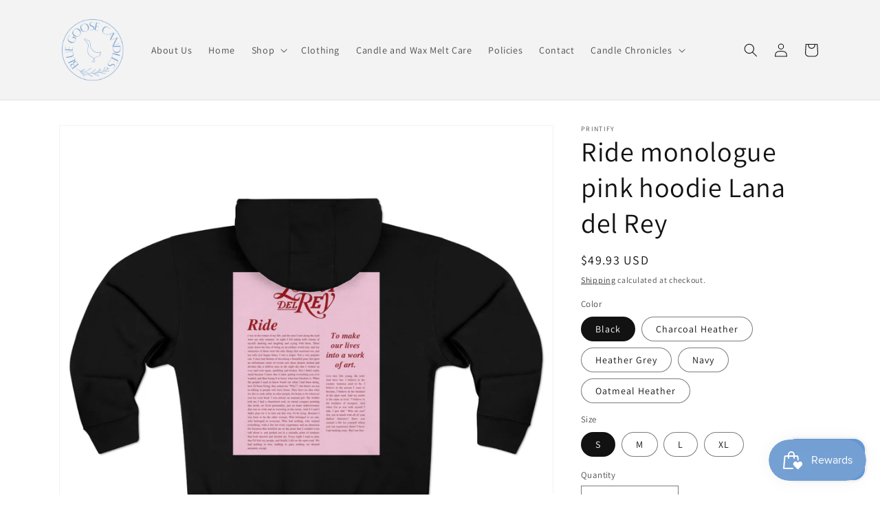

--- FILE ---
content_type: text/html; charset=utf-8
request_url: https://bluegoosecandles.com/products/unisex-zip-hoodie-1
body_size: 43020
content:
<!doctype html>
<html class="no-js" lang="en">
  <head>
    <meta charset="utf-8">
    <meta http-equiv="X-UA-Compatible" content="IE=edge">
    <meta name="viewport" content="width=device-width,initial-scale=1">
    <meta name="theme-color" content="">
    <link rel="canonical" href="https://bluegoosecandles.com/products/unisex-zip-hoodie-1">
    <link rel="preconnect" href="https://cdn.shopify.com" crossorigin><link rel="preconnect" href="https://fonts.shopifycdn.com" crossorigin><title>
      Ride monologue pink hoodie Lana del Rey
 &ndash; Blue Goose Candles</title>

    
      <meta name="description" content="  S M L XL 2XL Width, in 20.00 22.01 24.02 25.98 27.99 Length, in 27.01 27.99 28.98 30.00 30.98 Sleeve length, in 25.79 25.98 26.18 26.38 26.57 You haven’t found your favorite zip hoodie until you’ve got this. It&#39;s not just warm, comfy and soft to the touch, it’s also treated for less than 5% shrinkage, so you know it’">
    

    

<meta property="og:site_name" content="Blue Goose Candles">
<meta property="og:url" content="https://bluegoosecandles.com/products/unisex-zip-hoodie-1">
<meta property="og:title" content="Ride monologue pink hoodie Lana del Rey">
<meta property="og:type" content="product">
<meta property="og:description" content="  S M L XL 2XL Width, in 20.00 22.01 24.02 25.98 27.99 Length, in 27.01 27.99 28.98 30.00 30.98 Sleeve length, in 25.79 25.98 26.18 26.38 26.57 You haven’t found your favorite zip hoodie until you’ve got this. It&#39;s not just warm, comfy and soft to the touch, it’s also treated for less than 5% shrinkage, so you know it’"><meta property="og:image" content="http://bluegoosecandles.com/cdn/shop/files/5853486965233704611_2048.jpg?v=1706286129">
  <meta property="og:image:secure_url" content="https://bluegoosecandles.com/cdn/shop/files/5853486965233704611_2048.jpg?v=1706286129">
  <meta property="og:image:width" content="2048">
  <meta property="og:image:height" content="2048"><meta property="og:price:amount" content="49.43">
  <meta property="og:price:currency" content="USD"><meta name="twitter:card" content="summary_large_image">
<meta name="twitter:title" content="Ride monologue pink hoodie Lana del Rey">
<meta name="twitter:description" content="  S M L XL 2XL Width, in 20.00 22.01 24.02 25.98 27.99 Length, in 27.01 27.99 28.98 30.00 30.98 Sleeve length, in 25.79 25.98 26.18 26.38 26.57 You haven’t found your favorite zip hoodie until you’ve got this. It&#39;s not just warm, comfy and soft to the touch, it’s also treated for less than 5% shrinkage, so you know it’">


    <script src="//bluegoosecandles.com/cdn/shop/t/1/assets/global.js?v=149496944046504657681664834724" defer="defer"></script>
    <script>window.performance && window.performance.mark && window.performance.mark('shopify.content_for_header.start');</script><meta name="google-site-verification" content="NvHRqJrDyXzTfOPqL6ffAzKmdS8ftnNJ7zZGbMxxZzY">
<meta id="shopify-digital-wallet" name="shopify-digital-wallet" content="/66788851955/digital_wallets/dialog">
<meta name="shopify-checkout-api-token" content="48be0a53d6fd28ca4f3e31742d89d713">
<meta id="in-context-paypal-metadata" data-shop-id="66788851955" data-venmo-supported="false" data-environment="production" data-locale="en_US" data-paypal-v4="true" data-currency="USD">
<link rel="alternate" type="application/json+oembed" href="https://bluegoosecandles.com/products/unisex-zip-hoodie-1.oembed">
<script async="async" src="/checkouts/internal/preloads.js?locale=en-US"></script>
<link rel="preconnect" href="https://shop.app" crossorigin="anonymous">
<script async="async" src="https://shop.app/checkouts/internal/preloads.js?locale=en-US&shop_id=66788851955" crossorigin="anonymous"></script>
<script id="apple-pay-shop-capabilities" type="application/json">{"shopId":66788851955,"countryCode":"US","currencyCode":"USD","merchantCapabilities":["supports3DS"],"merchantId":"gid:\/\/shopify\/Shop\/66788851955","merchantName":"Blue Goose Candles","requiredBillingContactFields":["postalAddress","email"],"requiredShippingContactFields":["postalAddress","email"],"shippingType":"shipping","supportedNetworks":["visa","masterCard","amex","discover","elo","jcb"],"total":{"type":"pending","label":"Blue Goose Candles","amount":"1.00"},"shopifyPaymentsEnabled":true,"supportsSubscriptions":true}</script>
<script id="shopify-features" type="application/json">{"accessToken":"48be0a53d6fd28ca4f3e31742d89d713","betas":["rich-media-storefront-analytics"],"domain":"bluegoosecandles.com","predictiveSearch":true,"shopId":66788851955,"locale":"en"}</script>
<script>var Shopify = Shopify || {};
Shopify.shop = "blue-goose-candles.myshopify.com";
Shopify.locale = "en";
Shopify.currency = {"active":"USD","rate":"1.0"};
Shopify.country = "US";
Shopify.theme = {"name":"Dawn","id":136154480883,"schema_name":"Dawn","schema_version":"7.0.1","theme_store_id":887,"role":"main"};
Shopify.theme.handle = "null";
Shopify.theme.style = {"id":null,"handle":null};
Shopify.cdnHost = "bluegoosecandles.com/cdn";
Shopify.routes = Shopify.routes || {};
Shopify.routes.root = "/";</script>
<script type="module">!function(o){(o.Shopify=o.Shopify||{}).modules=!0}(window);</script>
<script>!function(o){function n(){var o=[];function n(){o.push(Array.prototype.slice.apply(arguments))}return n.q=o,n}var t=o.Shopify=o.Shopify||{};t.loadFeatures=n(),t.autoloadFeatures=n()}(window);</script>
<script>
  window.ShopifyPay = window.ShopifyPay || {};
  window.ShopifyPay.apiHost = "shop.app\/pay";
  window.ShopifyPay.redirectState = null;
</script>
<script id="shop-js-analytics" type="application/json">{"pageType":"product"}</script>
<script defer="defer" async type="module" src="//bluegoosecandles.com/cdn/shopifycloud/shop-js/modules/v2/client.init-shop-cart-sync_BApSsMSl.en.esm.js"></script>
<script defer="defer" async type="module" src="//bluegoosecandles.com/cdn/shopifycloud/shop-js/modules/v2/chunk.common_CBoos6YZ.esm.js"></script>
<script type="module">
  await import("//bluegoosecandles.com/cdn/shopifycloud/shop-js/modules/v2/client.init-shop-cart-sync_BApSsMSl.en.esm.js");
await import("//bluegoosecandles.com/cdn/shopifycloud/shop-js/modules/v2/chunk.common_CBoos6YZ.esm.js");

  window.Shopify.SignInWithShop?.initShopCartSync?.({"fedCMEnabled":true,"windoidEnabled":true});

</script>
<script defer="defer" async type="module" src="//bluegoosecandles.com/cdn/shopifycloud/shop-js/modules/v2/client.payment-terms_BHOWV7U_.en.esm.js"></script>
<script defer="defer" async type="module" src="//bluegoosecandles.com/cdn/shopifycloud/shop-js/modules/v2/chunk.common_CBoos6YZ.esm.js"></script>
<script defer="defer" async type="module" src="//bluegoosecandles.com/cdn/shopifycloud/shop-js/modules/v2/chunk.modal_Bu1hFZFC.esm.js"></script>
<script type="module">
  await import("//bluegoosecandles.com/cdn/shopifycloud/shop-js/modules/v2/client.payment-terms_BHOWV7U_.en.esm.js");
await import("//bluegoosecandles.com/cdn/shopifycloud/shop-js/modules/v2/chunk.common_CBoos6YZ.esm.js");
await import("//bluegoosecandles.com/cdn/shopifycloud/shop-js/modules/v2/chunk.modal_Bu1hFZFC.esm.js");

  
</script>
<script>
  window.Shopify = window.Shopify || {};
  if (!window.Shopify.featureAssets) window.Shopify.featureAssets = {};
  window.Shopify.featureAssets['shop-js'] = {"shop-cart-sync":["modules/v2/client.shop-cart-sync_DJczDl9f.en.esm.js","modules/v2/chunk.common_CBoos6YZ.esm.js"],"init-fed-cm":["modules/v2/client.init-fed-cm_BzwGC0Wi.en.esm.js","modules/v2/chunk.common_CBoos6YZ.esm.js"],"init-windoid":["modules/v2/client.init-windoid_BS26ThXS.en.esm.js","modules/v2/chunk.common_CBoos6YZ.esm.js"],"shop-cash-offers":["modules/v2/client.shop-cash-offers_DthCPNIO.en.esm.js","modules/v2/chunk.common_CBoos6YZ.esm.js","modules/v2/chunk.modal_Bu1hFZFC.esm.js"],"shop-button":["modules/v2/client.shop-button_D_JX508o.en.esm.js","modules/v2/chunk.common_CBoos6YZ.esm.js"],"init-shop-email-lookup-coordinator":["modules/v2/client.init-shop-email-lookup-coordinator_DFwWcvrS.en.esm.js","modules/v2/chunk.common_CBoos6YZ.esm.js"],"shop-toast-manager":["modules/v2/client.shop-toast-manager_tEhgP2F9.en.esm.js","modules/v2/chunk.common_CBoos6YZ.esm.js"],"shop-login-button":["modules/v2/client.shop-login-button_DwLgFT0K.en.esm.js","modules/v2/chunk.common_CBoos6YZ.esm.js","modules/v2/chunk.modal_Bu1hFZFC.esm.js"],"avatar":["modules/v2/client.avatar_BTnouDA3.en.esm.js"],"init-shop-cart-sync":["modules/v2/client.init-shop-cart-sync_BApSsMSl.en.esm.js","modules/v2/chunk.common_CBoos6YZ.esm.js"],"pay-button":["modules/v2/client.pay-button_BuNmcIr_.en.esm.js","modules/v2/chunk.common_CBoos6YZ.esm.js"],"init-shop-for-new-customer-accounts":["modules/v2/client.init-shop-for-new-customer-accounts_DrjXSI53.en.esm.js","modules/v2/client.shop-login-button_DwLgFT0K.en.esm.js","modules/v2/chunk.common_CBoos6YZ.esm.js","modules/v2/chunk.modal_Bu1hFZFC.esm.js"],"init-customer-accounts-sign-up":["modules/v2/client.init-customer-accounts-sign-up_TlVCiykN.en.esm.js","modules/v2/client.shop-login-button_DwLgFT0K.en.esm.js","modules/v2/chunk.common_CBoos6YZ.esm.js","modules/v2/chunk.modal_Bu1hFZFC.esm.js"],"shop-follow-button":["modules/v2/client.shop-follow-button_C5D3XtBb.en.esm.js","modules/v2/chunk.common_CBoos6YZ.esm.js","modules/v2/chunk.modal_Bu1hFZFC.esm.js"],"checkout-modal":["modules/v2/client.checkout-modal_8TC_1FUY.en.esm.js","modules/v2/chunk.common_CBoos6YZ.esm.js","modules/v2/chunk.modal_Bu1hFZFC.esm.js"],"init-customer-accounts":["modules/v2/client.init-customer-accounts_C0Oh2ljF.en.esm.js","modules/v2/client.shop-login-button_DwLgFT0K.en.esm.js","modules/v2/chunk.common_CBoos6YZ.esm.js","modules/v2/chunk.modal_Bu1hFZFC.esm.js"],"lead-capture":["modules/v2/client.lead-capture_Cq0gfm7I.en.esm.js","modules/v2/chunk.common_CBoos6YZ.esm.js","modules/v2/chunk.modal_Bu1hFZFC.esm.js"],"shop-login":["modules/v2/client.shop-login_BmtnoEUo.en.esm.js","modules/v2/chunk.common_CBoos6YZ.esm.js","modules/v2/chunk.modal_Bu1hFZFC.esm.js"],"payment-terms":["modules/v2/client.payment-terms_BHOWV7U_.en.esm.js","modules/v2/chunk.common_CBoos6YZ.esm.js","modules/v2/chunk.modal_Bu1hFZFC.esm.js"]};
</script>
<script>(function() {
  var isLoaded = false;
  function asyncLoad() {
    if (isLoaded) return;
    isLoaded = true;
    var urls = ["\/\/shopify.privy.com\/widget.js?shop=blue-goose-candles.myshopify.com","https:\/\/cdn-app.sealsubscriptions.com\/shopify\/public\/js\/sealsubscriptions.js?shop=blue-goose-candles.myshopify.com","https:\/\/widgets.automizely.com\/loyalty\/v1\/main.js?connection_id=2f65c4a5811e43db8dd087dc794b2191\u0026mapped_org_id=6cb544d7f9c261f4e96ecfda1c585ebd_v1\u0026shop=blue-goose-candles.myshopify.com","\/\/cdn.shopify.com\/proxy\/8081ce3a65986b1c57fa9fc5a517ec418efbeeecd75f447af9115a719f551d7c\/bucket.useifsapp.com\/theme-files-min\/js\/ifs-script-tag-min.js?v=2\u0026shop=blue-goose-candles.myshopify.com\u0026sp-cache-control=cHVibGljLCBtYXgtYWdlPTkwMA"];
    for (var i = 0; i < urls.length; i++) {
      var s = document.createElement('script');
      s.type = 'text/javascript';
      s.async = true;
      s.src = urls[i];
      var x = document.getElementsByTagName('script')[0];
      x.parentNode.insertBefore(s, x);
    }
  };
  if(window.attachEvent) {
    window.attachEvent('onload', asyncLoad);
  } else {
    window.addEventListener('load', asyncLoad, false);
  }
})();</script>
<script id="__st">var __st={"a":66788851955,"offset":-21600,"reqid":"76fda43e-dc32-40f3-a9c8-95cbd41cee7e-1768903048","pageurl":"bluegoosecandles.com\/products\/unisex-zip-hoodie-1","u":"b5b38b84863a","p":"product","rtyp":"product","rid":8338119655667};</script>
<script>window.ShopifyPaypalV4VisibilityTracking = true;</script>
<script id="captcha-bootstrap">!function(){'use strict';const t='contact',e='account',n='new_comment',o=[[t,t],['blogs',n],['comments',n],[t,'customer']],c=[[e,'customer_login'],[e,'guest_login'],[e,'recover_customer_password'],[e,'create_customer']],r=t=>t.map((([t,e])=>`form[action*='/${t}']:not([data-nocaptcha='true']) input[name='form_type'][value='${e}']`)).join(','),a=t=>()=>t?[...document.querySelectorAll(t)].map((t=>t.form)):[];function s(){const t=[...o],e=r(t);return a(e)}const i='password',u='form_key',d=['recaptcha-v3-token','g-recaptcha-response','h-captcha-response',i],f=()=>{try{return window.sessionStorage}catch{return}},m='__shopify_v',_=t=>t.elements[u];function p(t,e,n=!1){try{const o=window.sessionStorage,c=JSON.parse(o.getItem(e)),{data:r}=function(t){const{data:e,action:n}=t;return t[m]||n?{data:e,action:n}:{data:t,action:n}}(c);for(const[e,n]of Object.entries(r))t.elements[e]&&(t.elements[e].value=n);n&&o.removeItem(e)}catch(o){console.error('form repopulation failed',{error:o})}}const l='form_type',E='cptcha';function T(t){t.dataset[E]=!0}const w=window,h=w.document,L='Shopify',v='ce_forms',y='captcha';let A=!1;((t,e)=>{const n=(g='f06e6c50-85a8-45c8-87d0-21a2b65856fe',I='https://cdn.shopify.com/shopifycloud/storefront-forms-hcaptcha/ce_storefront_forms_captcha_hcaptcha.v1.5.2.iife.js',D={infoText:'Protected by hCaptcha',privacyText:'Privacy',termsText:'Terms'},(t,e,n)=>{const o=w[L][v],c=o.bindForm;if(c)return c(t,g,e,D).then(n);var r;o.q.push([[t,g,e,D],n]),r=I,A||(h.body.append(Object.assign(h.createElement('script'),{id:'captcha-provider',async:!0,src:r})),A=!0)});var g,I,D;w[L]=w[L]||{},w[L][v]=w[L][v]||{},w[L][v].q=[],w[L][y]=w[L][y]||{},w[L][y].protect=function(t,e){n(t,void 0,e),T(t)},Object.freeze(w[L][y]),function(t,e,n,w,h,L){const[v,y,A,g]=function(t,e,n){const i=e?o:[],u=t?c:[],d=[...i,...u],f=r(d),m=r(i),_=r(d.filter((([t,e])=>n.includes(e))));return[a(f),a(m),a(_),s()]}(w,h,L),I=t=>{const e=t.target;return e instanceof HTMLFormElement?e:e&&e.form},D=t=>v().includes(t);t.addEventListener('submit',(t=>{const e=I(t);if(!e)return;const n=D(e)&&!e.dataset.hcaptchaBound&&!e.dataset.recaptchaBound,o=_(e),c=g().includes(e)&&(!o||!o.value);(n||c)&&t.preventDefault(),c&&!n&&(function(t){try{if(!f())return;!function(t){const e=f();if(!e)return;const n=_(t);if(!n)return;const o=n.value;o&&e.removeItem(o)}(t);const e=Array.from(Array(32),(()=>Math.random().toString(36)[2])).join('');!function(t,e){_(t)||t.append(Object.assign(document.createElement('input'),{type:'hidden',name:u})),t.elements[u].value=e}(t,e),function(t,e){const n=f();if(!n)return;const o=[...t.querySelectorAll(`input[type='${i}']`)].map((({name:t})=>t)),c=[...d,...o],r={};for(const[a,s]of new FormData(t).entries())c.includes(a)||(r[a]=s);n.setItem(e,JSON.stringify({[m]:1,action:t.action,data:r}))}(t,e)}catch(e){console.error('failed to persist form',e)}}(e),e.submit())}));const S=(t,e)=>{t&&!t.dataset[E]&&(n(t,e.some((e=>e===t))),T(t))};for(const o of['focusin','change'])t.addEventListener(o,(t=>{const e=I(t);D(e)&&S(e,y())}));const B=e.get('form_key'),M=e.get(l),P=B&&M;t.addEventListener('DOMContentLoaded',(()=>{const t=y();if(P)for(const e of t)e.elements[l].value===M&&p(e,B);[...new Set([...A(),...v().filter((t=>'true'===t.dataset.shopifyCaptcha))])].forEach((e=>S(e,t)))}))}(h,new URLSearchParams(w.location.search),n,t,e,['guest_login'])})(!0,!0)}();</script>
<script integrity="sha256-4kQ18oKyAcykRKYeNunJcIwy7WH5gtpwJnB7kiuLZ1E=" data-source-attribution="shopify.loadfeatures" defer="defer" src="//bluegoosecandles.com/cdn/shopifycloud/storefront/assets/storefront/load_feature-a0a9edcb.js" crossorigin="anonymous"></script>
<script crossorigin="anonymous" defer="defer" src="//bluegoosecandles.com/cdn/shopifycloud/storefront/assets/shopify_pay/storefront-65b4c6d7.js?v=20250812"></script>
<script data-source-attribution="shopify.dynamic_checkout.dynamic.init">var Shopify=Shopify||{};Shopify.PaymentButton=Shopify.PaymentButton||{isStorefrontPortableWallets:!0,init:function(){window.Shopify.PaymentButton.init=function(){};var t=document.createElement("script");t.src="https://bluegoosecandles.com/cdn/shopifycloud/portable-wallets/latest/portable-wallets.en.js",t.type="module",document.head.appendChild(t)}};
</script>
<script data-source-attribution="shopify.dynamic_checkout.buyer_consent">
  function portableWalletsHideBuyerConsent(e){var t=document.getElementById("shopify-buyer-consent"),n=document.getElementById("shopify-subscription-policy-button");t&&n&&(t.classList.add("hidden"),t.setAttribute("aria-hidden","true"),n.removeEventListener("click",e))}function portableWalletsShowBuyerConsent(e){var t=document.getElementById("shopify-buyer-consent"),n=document.getElementById("shopify-subscription-policy-button");t&&n&&(t.classList.remove("hidden"),t.removeAttribute("aria-hidden"),n.addEventListener("click",e))}window.Shopify?.PaymentButton&&(window.Shopify.PaymentButton.hideBuyerConsent=portableWalletsHideBuyerConsent,window.Shopify.PaymentButton.showBuyerConsent=portableWalletsShowBuyerConsent);
</script>
<script>
  function portableWalletsCleanup(e){e&&e.src&&console.error("Failed to load portable wallets script "+e.src);var t=document.querySelectorAll("shopify-accelerated-checkout .shopify-payment-button__skeleton, shopify-accelerated-checkout-cart .wallet-cart-button__skeleton"),e=document.getElementById("shopify-buyer-consent");for(let e=0;e<t.length;e++)t[e].remove();e&&e.remove()}function portableWalletsNotLoadedAsModule(e){e instanceof ErrorEvent&&"string"==typeof e.message&&e.message.includes("import.meta")&&"string"==typeof e.filename&&e.filename.includes("portable-wallets")&&(window.removeEventListener("error",portableWalletsNotLoadedAsModule),window.Shopify.PaymentButton.failedToLoad=e,"loading"===document.readyState?document.addEventListener("DOMContentLoaded",window.Shopify.PaymentButton.init):window.Shopify.PaymentButton.init())}window.addEventListener("error",portableWalletsNotLoadedAsModule);
</script>

<script type="module" src="https://bluegoosecandles.com/cdn/shopifycloud/portable-wallets/latest/portable-wallets.en.js" onError="portableWalletsCleanup(this)" crossorigin="anonymous"></script>
<script nomodule>
  document.addEventListener("DOMContentLoaded", portableWalletsCleanup);
</script>

<link id="shopify-accelerated-checkout-styles" rel="stylesheet" media="screen" href="https://bluegoosecandles.com/cdn/shopifycloud/portable-wallets/latest/accelerated-checkout-backwards-compat.css" crossorigin="anonymous">
<style id="shopify-accelerated-checkout-cart">
        #shopify-buyer-consent {
  margin-top: 1em;
  display: inline-block;
  width: 100%;
}

#shopify-buyer-consent.hidden {
  display: none;
}

#shopify-subscription-policy-button {
  background: none;
  border: none;
  padding: 0;
  text-decoration: underline;
  font-size: inherit;
  cursor: pointer;
}

#shopify-subscription-policy-button::before {
  box-shadow: none;
}

      </style>
<script id="sections-script" data-sections="header,footer" defer="defer" src="//bluegoosecandles.com/cdn/shop/t/1/compiled_assets/scripts.js?v=92"></script>
<script>window.performance && window.performance.mark && window.performance.mark('shopify.content_for_header.end');</script>


    <style data-shopify>
      @font-face {
  font-family: Assistant;
  font-weight: 400;
  font-style: normal;
  font-display: swap;
  src: url("//bluegoosecandles.com/cdn/fonts/assistant/assistant_n4.9120912a469cad1cc292572851508ca49d12e768.woff2") format("woff2"),
       url("//bluegoosecandles.com/cdn/fonts/assistant/assistant_n4.6e9875ce64e0fefcd3f4446b7ec9036b3ddd2985.woff") format("woff");
}

      @font-face {
  font-family: Assistant;
  font-weight: 700;
  font-style: normal;
  font-display: swap;
  src: url("//bluegoosecandles.com/cdn/fonts/assistant/assistant_n7.bf44452348ec8b8efa3aa3068825305886b1c83c.woff2") format("woff2"),
       url("//bluegoosecandles.com/cdn/fonts/assistant/assistant_n7.0c887fee83f6b3bda822f1150b912c72da0f7b64.woff") format("woff");
}

      
      
      @font-face {
  font-family: Assistant;
  font-weight: 400;
  font-style: normal;
  font-display: swap;
  src: url("//bluegoosecandles.com/cdn/fonts/assistant/assistant_n4.9120912a469cad1cc292572851508ca49d12e768.woff2") format("woff2"),
       url("//bluegoosecandles.com/cdn/fonts/assistant/assistant_n4.6e9875ce64e0fefcd3f4446b7ec9036b3ddd2985.woff") format("woff");
}


      :root {
        --font-body-family: Assistant, sans-serif;
        --font-body-style: normal;
        --font-body-weight: 400;
        --font-body-weight-bold: 700;

        --font-heading-family: Assistant, sans-serif;
        --font-heading-style: normal;
        --font-heading-weight: 400;

        --font-body-scale: 1.0;
        --font-heading-scale: 1.0;

        --color-base-text: 18, 18, 18;
        --color-shadow: 18, 18, 18;
        --color-base-background-1: 255, 255, 255;
        --color-base-background-2: 243, 243, 243;
        --color-base-solid-button-labels: 255, 255, 255;
        --color-base-outline-button-labels: 18, 18, 18;
        --color-base-accent-1: 18, 18, 18;
        --color-base-accent-2: 153, 170, 230;
        --payment-terms-background-color: #ffffff;

        --gradient-base-background-1: #ffffff;
        --gradient-base-background-2: #f3f3f3;
        --gradient-base-accent-1: #121212;
        --gradient-base-accent-2: #99aae6;

        --media-padding: px;
        --media-border-opacity: 0.05;
        --media-border-width: 1px;
        --media-radius: 0px;
        --media-shadow-opacity: 0.0;
        --media-shadow-horizontal-offset: 0px;
        --media-shadow-vertical-offset: 4px;
        --media-shadow-blur-radius: 5px;
        --media-shadow-visible: 0;

        --page-width: 120rem;
        --page-width-margin: 0rem;

        --product-card-image-padding: 0.0rem;
        --product-card-corner-radius: 0.0rem;
        --product-card-text-alignment: left;
        --product-card-border-width: 0.0rem;
        --product-card-border-opacity: 0.1;
        --product-card-shadow-opacity: 0.0;
        --product-card-shadow-visible: 0;
        --product-card-shadow-horizontal-offset: 0.0rem;
        --product-card-shadow-vertical-offset: 0.4rem;
        --product-card-shadow-blur-radius: 0.5rem;

        --collection-card-image-padding: 0.0rem;
        --collection-card-corner-radius: 0.0rem;
        --collection-card-text-alignment: left;
        --collection-card-border-width: 0.0rem;
        --collection-card-border-opacity: 0.1;
        --collection-card-shadow-opacity: 0.0;
        --collection-card-shadow-visible: 0;
        --collection-card-shadow-horizontal-offset: 0.0rem;
        --collection-card-shadow-vertical-offset: 0.4rem;
        --collection-card-shadow-blur-radius: 0.5rem;

        --blog-card-image-padding: 0.0rem;
        --blog-card-corner-radius: 0.0rem;
        --blog-card-text-alignment: left;
        --blog-card-border-width: 0.0rem;
        --blog-card-border-opacity: 0.1;
        --blog-card-shadow-opacity: 0.0;
        --blog-card-shadow-visible: 0;
        --blog-card-shadow-horizontal-offset: 0.0rem;
        --blog-card-shadow-vertical-offset: 0.4rem;
        --blog-card-shadow-blur-radius: 0.5rem;

        --badge-corner-radius: 4.0rem;

        --popup-border-width: 1px;
        --popup-border-opacity: 0.1;
        --popup-corner-radius: 0px;
        --popup-shadow-opacity: 0.0;
        --popup-shadow-horizontal-offset: 0px;
        --popup-shadow-vertical-offset: 4px;
        --popup-shadow-blur-radius: 5px;

        --drawer-border-width: 1px;
        --drawer-border-opacity: 0.1;
        --drawer-shadow-opacity: 0.0;
        --drawer-shadow-horizontal-offset: 0px;
        --drawer-shadow-vertical-offset: 4px;
        --drawer-shadow-blur-radius: 5px;

        --spacing-sections-desktop: 0px;
        --spacing-sections-mobile: 0px;

        --grid-desktop-vertical-spacing: 8px;
        --grid-desktop-horizontal-spacing: 8px;
        --grid-mobile-vertical-spacing: 4px;
        --grid-mobile-horizontal-spacing: 4px;

        --text-boxes-border-opacity: 0.1;
        --text-boxes-border-width: 0px;
        --text-boxes-radius: 0px;
        --text-boxes-shadow-opacity: 0.0;
        --text-boxes-shadow-visible: 0;
        --text-boxes-shadow-horizontal-offset: 0px;
        --text-boxes-shadow-vertical-offset: 4px;
        --text-boxes-shadow-blur-radius: 5px;

        --buttons-radius: 0px;
        --buttons-radius-outset: 0px;
        --buttons-border-width: 1px;
        --buttons-border-opacity: 1.0;
        --buttons-shadow-opacity: 0.0;
        --buttons-shadow-visible: 0;
        --buttons-shadow-horizontal-offset: 0px;
        --buttons-shadow-vertical-offset: 4px;
        --buttons-shadow-blur-radius: 5px;
        --buttons-border-offset: 0px;

        --inputs-radius: 0px;
        --inputs-border-width: 1px;
        --inputs-border-opacity: 0.55;
        --inputs-shadow-opacity: 0.0;
        --inputs-shadow-horizontal-offset: 0px;
        --inputs-margin-offset: 0px;
        --inputs-shadow-vertical-offset: 4px;
        --inputs-shadow-blur-radius: 5px;
        --inputs-radius-outset: 0px;

        --variant-pills-radius: 40px;
        --variant-pills-border-width: 1px;
        --variant-pills-border-opacity: 0.55;
        --variant-pills-shadow-opacity: 0.0;
        --variant-pills-shadow-horizontal-offset: 0px;
        --variant-pills-shadow-vertical-offset: 4px;
        --variant-pills-shadow-blur-radius: 5px;
      }

      *,
      *::before,
      *::after {
        box-sizing: inherit;
      }

      html {
        box-sizing: border-box;
        font-size: calc(var(--font-body-scale) * 62.5%);
        height: 100%;
      }

      body {
        display: grid;
        grid-template-rows: auto auto 1fr auto;
        grid-template-columns: 100%;
        min-height: 100%;
        margin: 0;
        font-size: 1.5rem;
        letter-spacing: 0.06rem;
        line-height: calc(1 + 0.8 / var(--font-body-scale));
        font-family: var(--font-body-family);
        font-style: var(--font-body-style);
        font-weight: var(--font-body-weight);
      }

      @media screen and (min-width: 750px) {
        body {
          font-size: 1.6rem;
        }
      }
    </style>

    <link href="//bluegoosecandles.com/cdn/shop/t/1/assets/base.css?v=88290808517547527771664834743" rel="stylesheet" type="text/css" media="all" />
<link rel="preload" as="font" href="//bluegoosecandles.com/cdn/fonts/assistant/assistant_n4.9120912a469cad1cc292572851508ca49d12e768.woff2" type="font/woff2" crossorigin><link rel="preload" as="font" href="//bluegoosecandles.com/cdn/fonts/assistant/assistant_n4.9120912a469cad1cc292572851508ca49d12e768.woff2" type="font/woff2" crossorigin><link rel="stylesheet" href="//bluegoosecandles.com/cdn/shop/t/1/assets/component-predictive-search.css?v=83512081251802922551664834719" media="print" onload="this.media='all'"><script>document.documentElement.className = document.documentElement.className.replace('no-js', 'js');
    if (Shopify.designMode) {
      document.documentElement.classList.add('shopify-design-mode');
    }
    </script>
  <script src="https://cdn.shopify.com/extensions/e4b3a77b-20c9-4161-b1bb-deb87046128d/inbox-1253/assets/inbox-chat-loader.js" type="text/javascript" defer="defer"></script>
<script src="https://cdn.shopify.com/extensions/19689677-6488-4a31-adf3-fcf4359c5fd9/forms-2295/assets/shopify-forms-loader.js" type="text/javascript" defer="defer"></script>
<script src="https://cdn.shopify.com/extensions/019bd851-85ed-795f-8647-0f9a2d79de29/smile-io-269/assets/smile-loader.js" type="text/javascript" defer="defer"></script>
<link href="https://monorail-edge.shopifysvc.com" rel="dns-prefetch">
<script>(function(){if ("sendBeacon" in navigator && "performance" in window) {try {var session_token_from_headers = performance.getEntriesByType('navigation')[0].serverTiming.find(x => x.name == '_s').description;} catch {var session_token_from_headers = undefined;}var session_cookie_matches = document.cookie.match(/_shopify_s=([^;]*)/);var session_token_from_cookie = session_cookie_matches && session_cookie_matches.length === 2 ? session_cookie_matches[1] : "";var session_token = session_token_from_headers || session_token_from_cookie || "";function handle_abandonment_event(e) {var entries = performance.getEntries().filter(function(entry) {return /monorail-edge.shopifysvc.com/.test(entry.name);});if (!window.abandonment_tracked && entries.length === 0) {window.abandonment_tracked = true;var currentMs = Date.now();var navigation_start = performance.timing.navigationStart;var payload = {shop_id: 66788851955,url: window.location.href,navigation_start,duration: currentMs - navigation_start,session_token,page_type: "product"};window.navigator.sendBeacon("https://monorail-edge.shopifysvc.com/v1/produce", JSON.stringify({schema_id: "online_store_buyer_site_abandonment/1.1",payload: payload,metadata: {event_created_at_ms: currentMs,event_sent_at_ms: currentMs}}));}}window.addEventListener('pagehide', handle_abandonment_event);}}());</script>
<script id="web-pixels-manager-setup">(function e(e,d,r,n,o){if(void 0===o&&(o={}),!Boolean(null===(a=null===(i=window.Shopify)||void 0===i?void 0:i.analytics)||void 0===a?void 0:a.replayQueue)){var i,a;window.Shopify=window.Shopify||{};var t=window.Shopify;t.analytics=t.analytics||{};var s=t.analytics;s.replayQueue=[],s.publish=function(e,d,r){return s.replayQueue.push([e,d,r]),!0};try{self.performance.mark("wpm:start")}catch(e){}var l=function(){var e={modern:/Edge?\/(1{2}[4-9]|1[2-9]\d|[2-9]\d{2}|\d{4,})\.\d+(\.\d+|)|Firefox\/(1{2}[4-9]|1[2-9]\d|[2-9]\d{2}|\d{4,})\.\d+(\.\d+|)|Chrom(ium|e)\/(9{2}|\d{3,})\.\d+(\.\d+|)|(Maci|X1{2}).+ Version\/(15\.\d+|(1[6-9]|[2-9]\d|\d{3,})\.\d+)([,.]\d+|)( \(\w+\)|)( Mobile\/\w+|) Safari\/|Chrome.+OPR\/(9{2}|\d{3,})\.\d+\.\d+|(CPU[ +]OS|iPhone[ +]OS|CPU[ +]iPhone|CPU IPhone OS|CPU iPad OS)[ +]+(15[._]\d+|(1[6-9]|[2-9]\d|\d{3,})[._]\d+)([._]\d+|)|Android:?[ /-](13[3-9]|1[4-9]\d|[2-9]\d{2}|\d{4,})(\.\d+|)(\.\d+|)|Android.+Firefox\/(13[5-9]|1[4-9]\d|[2-9]\d{2}|\d{4,})\.\d+(\.\d+|)|Android.+Chrom(ium|e)\/(13[3-9]|1[4-9]\d|[2-9]\d{2}|\d{4,})\.\d+(\.\d+|)|SamsungBrowser\/([2-9]\d|\d{3,})\.\d+/,legacy:/Edge?\/(1[6-9]|[2-9]\d|\d{3,})\.\d+(\.\d+|)|Firefox\/(5[4-9]|[6-9]\d|\d{3,})\.\d+(\.\d+|)|Chrom(ium|e)\/(5[1-9]|[6-9]\d|\d{3,})\.\d+(\.\d+|)([\d.]+$|.*Safari\/(?![\d.]+ Edge\/[\d.]+$))|(Maci|X1{2}).+ Version\/(10\.\d+|(1[1-9]|[2-9]\d|\d{3,})\.\d+)([,.]\d+|)( \(\w+\)|)( Mobile\/\w+|) Safari\/|Chrome.+OPR\/(3[89]|[4-9]\d|\d{3,})\.\d+\.\d+|(CPU[ +]OS|iPhone[ +]OS|CPU[ +]iPhone|CPU IPhone OS|CPU iPad OS)[ +]+(10[._]\d+|(1[1-9]|[2-9]\d|\d{3,})[._]\d+)([._]\d+|)|Android:?[ /-](13[3-9]|1[4-9]\d|[2-9]\d{2}|\d{4,})(\.\d+|)(\.\d+|)|Mobile Safari.+OPR\/([89]\d|\d{3,})\.\d+\.\d+|Android.+Firefox\/(13[5-9]|1[4-9]\d|[2-9]\d{2}|\d{4,})\.\d+(\.\d+|)|Android.+Chrom(ium|e)\/(13[3-9]|1[4-9]\d|[2-9]\d{2}|\d{4,})\.\d+(\.\d+|)|Android.+(UC? ?Browser|UCWEB|U3)[ /]?(15\.([5-9]|\d{2,})|(1[6-9]|[2-9]\d|\d{3,})\.\d+)\.\d+|SamsungBrowser\/(5\.\d+|([6-9]|\d{2,})\.\d+)|Android.+MQ{2}Browser\/(14(\.(9|\d{2,})|)|(1[5-9]|[2-9]\d|\d{3,})(\.\d+|))(\.\d+|)|K[Aa][Ii]OS\/(3\.\d+|([4-9]|\d{2,})\.\d+)(\.\d+|)/},d=e.modern,r=e.legacy,n=navigator.userAgent;return n.match(d)?"modern":n.match(r)?"legacy":"unknown"}(),u="modern"===l?"modern":"legacy",c=(null!=n?n:{modern:"",legacy:""})[u],f=function(e){return[e.baseUrl,"/wpm","/b",e.hashVersion,"modern"===e.buildTarget?"m":"l",".js"].join("")}({baseUrl:d,hashVersion:r,buildTarget:u}),m=function(e){var d=e.version,r=e.bundleTarget,n=e.surface,o=e.pageUrl,i=e.monorailEndpoint;return{emit:function(e){var a=e.status,t=e.errorMsg,s=(new Date).getTime(),l=JSON.stringify({metadata:{event_sent_at_ms:s},events:[{schema_id:"web_pixels_manager_load/3.1",payload:{version:d,bundle_target:r,page_url:o,status:a,surface:n,error_msg:t},metadata:{event_created_at_ms:s}}]});if(!i)return console&&console.warn&&console.warn("[Web Pixels Manager] No Monorail endpoint provided, skipping logging."),!1;try{return self.navigator.sendBeacon.bind(self.navigator)(i,l)}catch(e){}var u=new XMLHttpRequest;try{return u.open("POST",i,!0),u.setRequestHeader("Content-Type","text/plain"),u.send(l),!0}catch(e){return console&&console.warn&&console.warn("[Web Pixels Manager] Got an unhandled error while logging to Monorail."),!1}}}}({version:r,bundleTarget:l,surface:e.surface,pageUrl:self.location.href,monorailEndpoint:e.monorailEndpoint});try{o.browserTarget=l,function(e){var d=e.src,r=e.async,n=void 0===r||r,o=e.onload,i=e.onerror,a=e.sri,t=e.scriptDataAttributes,s=void 0===t?{}:t,l=document.createElement("script"),u=document.querySelector("head"),c=document.querySelector("body");if(l.async=n,l.src=d,a&&(l.integrity=a,l.crossOrigin="anonymous"),s)for(var f in s)if(Object.prototype.hasOwnProperty.call(s,f))try{l.dataset[f]=s[f]}catch(e){}if(o&&l.addEventListener("load",o),i&&l.addEventListener("error",i),u)u.appendChild(l);else{if(!c)throw new Error("Did not find a head or body element to append the script");c.appendChild(l)}}({src:f,async:!0,onload:function(){if(!function(){var e,d;return Boolean(null===(d=null===(e=window.Shopify)||void 0===e?void 0:e.analytics)||void 0===d?void 0:d.initialized)}()){var d=window.webPixelsManager.init(e)||void 0;if(d){var r=window.Shopify.analytics;r.replayQueue.forEach((function(e){var r=e[0],n=e[1],o=e[2];d.publishCustomEvent(r,n,o)})),r.replayQueue=[],r.publish=d.publishCustomEvent,r.visitor=d.visitor,r.initialized=!0}}},onerror:function(){return m.emit({status:"failed",errorMsg:"".concat(f," has failed to load")})},sri:function(e){var d=/^sha384-[A-Za-z0-9+/=]+$/;return"string"==typeof e&&d.test(e)}(c)?c:"",scriptDataAttributes:o}),m.emit({status:"loading"})}catch(e){m.emit({status:"failed",errorMsg:(null==e?void 0:e.message)||"Unknown error"})}}})({shopId: 66788851955,storefrontBaseUrl: "https://bluegoosecandles.com",extensionsBaseUrl: "https://extensions.shopifycdn.com/cdn/shopifycloud/web-pixels-manager",monorailEndpoint: "https://monorail-edge.shopifysvc.com/unstable/produce_batch",surface: "storefront-renderer",enabledBetaFlags: ["2dca8a86"],webPixelsConfigList: [{"id":"931627251","configuration":"{\"hashed_organization_id\":\"6cb544d7f9c261f4e96ecfda1c585ebd_v1\",\"app_key\":\"blue-goose-candles\",\"allow_collect_personal_data\":\"true\",\"connection_id\":\"2f65c4a5811e43db8dd087dc794b2191\"}","eventPayloadVersion":"v1","runtimeContext":"STRICT","scriptVersion":"3f0fd3f7354ca64f6bba956935131bea","type":"APP","apiClientId":5362669,"privacyPurposes":["ANALYTICS","MARKETING","SALE_OF_DATA"],"dataSharingAdjustments":{"protectedCustomerApprovalScopes":["read_customer_address","read_customer_email","read_customer_name","read_customer_personal_data","read_customer_phone"]}},{"id":"497844467","configuration":"{\"config\":\"{\\\"pixel_id\\\":\\\"G-Z0X881LG51\\\",\\\"target_country\\\":\\\"US\\\",\\\"gtag_events\\\":[{\\\"type\\\":\\\"begin_checkout\\\",\\\"action_label\\\":\\\"G-Z0X881LG51\\\"},{\\\"type\\\":\\\"search\\\",\\\"action_label\\\":\\\"G-Z0X881LG51\\\"},{\\\"type\\\":\\\"view_item\\\",\\\"action_label\\\":[\\\"G-Z0X881LG51\\\",\\\"MC-RTR8DMX82J\\\"]},{\\\"type\\\":\\\"purchase\\\",\\\"action_label\\\":[\\\"G-Z0X881LG51\\\",\\\"MC-RTR8DMX82J\\\"]},{\\\"type\\\":\\\"page_view\\\",\\\"action_label\\\":[\\\"G-Z0X881LG51\\\",\\\"MC-RTR8DMX82J\\\"]},{\\\"type\\\":\\\"add_payment_info\\\",\\\"action_label\\\":\\\"G-Z0X881LG51\\\"},{\\\"type\\\":\\\"add_to_cart\\\",\\\"action_label\\\":\\\"G-Z0X881LG51\\\"}],\\\"enable_monitoring_mode\\\":false}\"}","eventPayloadVersion":"v1","runtimeContext":"OPEN","scriptVersion":"b2a88bafab3e21179ed38636efcd8a93","type":"APP","apiClientId":1780363,"privacyPurposes":[],"dataSharingAdjustments":{"protectedCustomerApprovalScopes":["read_customer_address","read_customer_email","read_customer_name","read_customer_personal_data","read_customer_phone"]}},{"id":"209322227","configuration":"{\"pixel_id\":\"906765223799038\",\"pixel_type\":\"facebook_pixel\",\"metaapp_system_user_token\":\"-\"}","eventPayloadVersion":"v1","runtimeContext":"OPEN","scriptVersion":"ca16bc87fe92b6042fbaa3acc2fbdaa6","type":"APP","apiClientId":2329312,"privacyPurposes":["ANALYTICS","MARKETING","SALE_OF_DATA"],"dataSharingAdjustments":{"protectedCustomerApprovalScopes":["read_customer_address","read_customer_email","read_customer_name","read_customer_personal_data","read_customer_phone"]}},{"id":"83394803","configuration":"{\"tagID\":\"2613627000140\"}","eventPayloadVersion":"v1","runtimeContext":"STRICT","scriptVersion":"18031546ee651571ed29edbe71a3550b","type":"APP","apiClientId":3009811,"privacyPurposes":["ANALYTICS","MARKETING","SALE_OF_DATA"],"dataSharingAdjustments":{"protectedCustomerApprovalScopes":["read_customer_address","read_customer_email","read_customer_name","read_customer_personal_data","read_customer_phone"]}},{"id":"26247411","configuration":"{\"myshopifyDomain\":\"blue-goose-candles.myshopify.com\"}","eventPayloadVersion":"v1","runtimeContext":"STRICT","scriptVersion":"23b97d18e2aa74363140dc29c9284e87","type":"APP","apiClientId":2775569,"privacyPurposes":["ANALYTICS","MARKETING","SALE_OF_DATA"],"dataSharingAdjustments":{"protectedCustomerApprovalScopes":["read_customer_address","read_customer_email","read_customer_name","read_customer_phone","read_customer_personal_data"]}},{"id":"shopify-app-pixel","configuration":"{}","eventPayloadVersion":"v1","runtimeContext":"STRICT","scriptVersion":"0450","apiClientId":"shopify-pixel","type":"APP","privacyPurposes":["ANALYTICS","MARKETING"]},{"id":"shopify-custom-pixel","eventPayloadVersion":"v1","runtimeContext":"LAX","scriptVersion":"0450","apiClientId":"shopify-pixel","type":"CUSTOM","privacyPurposes":["ANALYTICS","MARKETING"]}],isMerchantRequest: false,initData: {"shop":{"name":"Blue Goose Candles","paymentSettings":{"currencyCode":"USD"},"myshopifyDomain":"blue-goose-candles.myshopify.com","countryCode":"US","storefrontUrl":"https:\/\/bluegoosecandles.com"},"customer":null,"cart":null,"checkout":null,"productVariants":[{"price":{"amount":49.93,"currencyCode":"USD"},"product":{"title":"Ride monologue pink hoodie Lana del Rey","vendor":"Printify","id":"8338119655667","untranslatedTitle":"Ride monologue pink hoodie Lana del Rey","url":"\/products\/unisex-zip-hoodie-1","type":"Hoodie"},"id":"44580481204467","image":{"src":"\/\/bluegoosecandles.com\/cdn\/shop\/files\/2514850590285919661_2048.jpg?v=1706286130"},"sku":"13913206538822066690","title":"Black \/ S","untranslatedTitle":"Black \/ S"},{"price":{"amount":49.93,"currencyCode":"USD"},"product":{"title":"Ride monologue pink hoodie Lana del Rey","vendor":"Printify","id":"8338119655667","untranslatedTitle":"Ride monologue pink hoodie Lana del Rey","url":"\/products\/unisex-zip-hoodie-1","type":"Hoodie"},"id":"44580481237235","image":{"src":"\/\/bluegoosecandles.com\/cdn\/shop\/files\/5853486965233704611_2048.jpg?v=1706286129"},"sku":"19317696041052647663","title":"Charcoal Heather \/ S","untranslatedTitle":"Charcoal Heather \/ S"},{"price":{"amount":49.93,"currencyCode":"USD"},"product":{"title":"Ride monologue pink hoodie Lana del Rey","vendor":"Printify","id":"8338119655667","untranslatedTitle":"Ride monologue pink hoodie Lana del Rey","url":"\/products\/unisex-zip-hoodie-1","type":"Hoodie"},"id":"44580481270003","image":{"src":"\/\/bluegoosecandles.com\/cdn\/shop\/files\/3013875975939606498_2048.jpg?v=1706286131"},"sku":"18332422721836707469","title":"Heather Grey \/ S","untranslatedTitle":"Heather Grey \/ S"},{"price":{"amount":49.93,"currencyCode":"USD"},"product":{"title":"Ride monologue pink hoodie Lana del Rey","vendor":"Printify","id":"8338119655667","untranslatedTitle":"Ride monologue pink hoodie Lana del Rey","url":"\/products\/unisex-zip-hoodie-1","type":"Hoodie"},"id":"44580481302771","image":{"src":"\/\/bluegoosecandles.com\/cdn\/shop\/files\/3402006293135463957_2048.jpg?v=1706286132"},"sku":"18690527889523781775","title":"Navy \/ S","untranslatedTitle":"Navy \/ S"},{"price":{"amount":49.93,"currencyCode":"USD"},"product":{"title":"Ride monologue pink hoodie Lana del Rey","vendor":"Printify","id":"8338119655667","untranslatedTitle":"Ride monologue pink hoodie Lana del Rey","url":"\/products\/unisex-zip-hoodie-1","type":"Hoodie"},"id":"44580481335539","image":{"src":"\/\/bluegoosecandles.com\/cdn\/shop\/files\/2514850590285919661_2048.jpg?v=1706286130"},"sku":"10043655564977635576","title":"Black \/ M","untranslatedTitle":"Black \/ M"},{"price":{"amount":49.93,"currencyCode":"USD"},"product":{"title":"Ride monologue pink hoodie Lana del Rey","vendor":"Printify","id":"8338119655667","untranslatedTitle":"Ride monologue pink hoodie Lana del Rey","url":"\/products\/unisex-zip-hoodie-1","type":"Hoodie"},"id":"44580481368307","image":{"src":"\/\/bluegoosecandles.com\/cdn\/shop\/files\/5853486965233704611_2048.jpg?v=1706286129"},"sku":"15034129747506263440","title":"Charcoal Heather \/ M","untranslatedTitle":"Charcoal Heather \/ M"},{"price":{"amount":49.93,"currencyCode":"USD"},"product":{"title":"Ride monologue pink hoodie Lana del Rey","vendor":"Printify","id":"8338119655667","untranslatedTitle":"Ride monologue pink hoodie Lana del Rey","url":"\/products\/unisex-zip-hoodie-1","type":"Hoodie"},"id":"44580481401075","image":{"src":"\/\/bluegoosecandles.com\/cdn\/shop\/files\/3013875975939606498_2048.jpg?v=1706286131"},"sku":"28296277611924255158","title":"Heather Grey \/ M","untranslatedTitle":"Heather Grey \/ M"},{"price":{"amount":49.93,"currencyCode":"USD"},"product":{"title":"Ride monologue pink hoodie Lana del Rey","vendor":"Printify","id":"8338119655667","untranslatedTitle":"Ride monologue pink hoodie Lana del Rey","url":"\/products\/unisex-zip-hoodie-1","type":"Hoodie"},"id":"44580481433843","image":{"src":"\/\/bluegoosecandles.com\/cdn\/shop\/files\/3402006293135463957_2048.jpg?v=1706286132"},"sku":"25549652028552094902","title":"Navy \/ M","untranslatedTitle":"Navy \/ M"},{"price":{"amount":49.93,"currencyCode":"USD"},"product":{"title":"Ride monologue pink hoodie Lana del Rey","vendor":"Printify","id":"8338119655667","untranslatedTitle":"Ride monologue pink hoodie Lana del Rey","url":"\/products\/unisex-zip-hoodie-1","type":"Hoodie"},"id":"44580481466611","image":{"src":"\/\/bluegoosecandles.com\/cdn\/shop\/files\/10412878443889109338_2048.jpg?v=1706286132"},"sku":"16682142820325604390","title":"Oatmeal Heather \/ M","untranslatedTitle":"Oatmeal Heather \/ M"},{"price":{"amount":49.93,"currencyCode":"USD"},"product":{"title":"Ride monologue pink hoodie Lana del Rey","vendor":"Printify","id":"8338119655667","untranslatedTitle":"Ride monologue pink hoodie Lana del Rey","url":"\/products\/unisex-zip-hoodie-1","type":"Hoodie"},"id":"44580481499379","image":{"src":"\/\/bluegoosecandles.com\/cdn\/shop\/files\/2514850590285919661_2048.jpg?v=1706286130"},"sku":"82484261695529878118","title":"Black \/ L","untranslatedTitle":"Black \/ L"},{"price":{"amount":49.93,"currencyCode":"USD"},"product":{"title":"Ride monologue pink hoodie Lana del Rey","vendor":"Printify","id":"8338119655667","untranslatedTitle":"Ride monologue pink hoodie Lana del Rey","url":"\/products\/unisex-zip-hoodie-1","type":"Hoodie"},"id":"44580481532147","image":{"src":"\/\/bluegoosecandles.com\/cdn\/shop\/files\/5853486965233704611_2048.jpg?v=1706286129"},"sku":"90067832518807025007","title":"Charcoal Heather \/ L","untranslatedTitle":"Charcoal Heather \/ L"},{"price":{"amount":49.93,"currencyCode":"USD"},"product":{"title":"Ride monologue pink hoodie Lana del Rey","vendor":"Printify","id":"8338119655667","untranslatedTitle":"Ride monologue pink hoodie Lana del Rey","url":"\/products\/unisex-zip-hoodie-1","type":"Hoodie"},"id":"44580481564915","image":{"src":"\/\/bluegoosecandles.com\/cdn\/shop\/files\/3013875975939606498_2048.jpg?v=1706286131"},"sku":"18804760612563023700","title":"Heather Grey \/ L","untranslatedTitle":"Heather Grey \/ L"},{"price":{"amount":49.93,"currencyCode":"USD"},"product":{"title":"Ride monologue pink hoodie Lana del Rey","vendor":"Printify","id":"8338119655667","untranslatedTitle":"Ride monologue pink hoodie Lana del Rey","url":"\/products\/unisex-zip-hoodie-1","type":"Hoodie"},"id":"44580481597683","image":{"src":"\/\/bluegoosecandles.com\/cdn\/shop\/files\/3402006293135463957_2048.jpg?v=1706286132"},"sku":"25226483924186539841","title":"Navy \/ L","untranslatedTitle":"Navy \/ L"},{"price":{"amount":49.93,"currencyCode":"USD"},"product":{"title":"Ride monologue pink hoodie Lana del Rey","vendor":"Printify","id":"8338119655667","untranslatedTitle":"Ride monologue pink hoodie Lana del Rey","url":"\/products\/unisex-zip-hoodie-1","type":"Hoodie"},"id":"44580481630451","image":{"src":"\/\/bluegoosecandles.com\/cdn\/shop\/files\/10412878443889109338_2048.jpg?v=1706286132"},"sku":"67565945684178372550","title":"Oatmeal Heather \/ L","untranslatedTitle":"Oatmeal Heather \/ L"},{"price":{"amount":49.43,"currencyCode":"USD"},"product":{"title":"Ride monologue pink hoodie Lana del Rey","vendor":"Printify","id":"8338119655667","untranslatedTitle":"Ride monologue pink hoodie Lana del Rey","url":"\/products\/unisex-zip-hoodie-1","type":"Hoodie"},"id":"44580481663219","image":{"src":"\/\/bluegoosecandles.com\/cdn\/shop\/files\/3402006293135463957_2048.jpg?v=1706286132"},"sku":"60998515693129476922","title":"Navy \/ XL","untranslatedTitle":"Navy \/ XL"},{"price":{"amount":49.43,"currencyCode":"USD"},"product":{"title":"Ride monologue pink hoodie Lana del Rey","vendor":"Printify","id":"8338119655667","untranslatedTitle":"Ride monologue pink hoodie Lana del Rey","url":"\/products\/unisex-zip-hoodie-1","type":"Hoodie"},"id":"44580481695987","image":{"src":"\/\/bluegoosecandles.com\/cdn\/shop\/files\/10412878443889109338_2048.jpg?v=1706286132"},"sku":"14519596828769110688","title":"Oatmeal Heather \/ XL","untranslatedTitle":"Oatmeal Heather \/ XL"}],"purchasingCompany":null},},"https://bluegoosecandles.com/cdn","fcfee988w5aeb613cpc8e4bc33m6693e112",{"modern":"","legacy":""},{"shopId":"66788851955","storefrontBaseUrl":"https:\/\/bluegoosecandles.com","extensionBaseUrl":"https:\/\/extensions.shopifycdn.com\/cdn\/shopifycloud\/web-pixels-manager","surface":"storefront-renderer","enabledBetaFlags":"[\"2dca8a86\"]","isMerchantRequest":"false","hashVersion":"fcfee988w5aeb613cpc8e4bc33m6693e112","publish":"custom","events":"[[\"page_viewed\",{}],[\"product_viewed\",{\"productVariant\":{\"price\":{\"amount\":49.93,\"currencyCode\":\"USD\"},\"product\":{\"title\":\"Ride monologue pink hoodie Lana del Rey\",\"vendor\":\"Printify\",\"id\":\"8338119655667\",\"untranslatedTitle\":\"Ride monologue pink hoodie Lana del Rey\",\"url\":\"\/products\/unisex-zip-hoodie-1\",\"type\":\"Hoodie\"},\"id\":\"44580481204467\",\"image\":{\"src\":\"\/\/bluegoosecandles.com\/cdn\/shop\/files\/2514850590285919661_2048.jpg?v=1706286130\"},\"sku\":\"13913206538822066690\",\"title\":\"Black \/ S\",\"untranslatedTitle\":\"Black \/ S\"}}]]"});</script><script>
  window.ShopifyAnalytics = window.ShopifyAnalytics || {};
  window.ShopifyAnalytics.meta = window.ShopifyAnalytics.meta || {};
  window.ShopifyAnalytics.meta.currency = 'USD';
  var meta = {"product":{"id":8338119655667,"gid":"gid:\/\/shopify\/Product\/8338119655667","vendor":"Printify","type":"Hoodie","handle":"unisex-zip-hoodie-1","variants":[{"id":44580481204467,"price":4993,"name":"Ride monologue pink hoodie Lana del Rey - Black \/ S","public_title":"Black \/ S","sku":"13913206538822066690"},{"id":44580481237235,"price":4993,"name":"Ride monologue pink hoodie Lana del Rey - Charcoal Heather \/ S","public_title":"Charcoal Heather \/ S","sku":"19317696041052647663"},{"id":44580481270003,"price":4993,"name":"Ride monologue pink hoodie Lana del Rey - Heather Grey \/ S","public_title":"Heather Grey \/ S","sku":"18332422721836707469"},{"id":44580481302771,"price":4993,"name":"Ride monologue pink hoodie Lana del Rey - Navy \/ S","public_title":"Navy \/ S","sku":"18690527889523781775"},{"id":44580481335539,"price":4993,"name":"Ride monologue pink hoodie Lana del Rey - Black \/ M","public_title":"Black \/ M","sku":"10043655564977635576"},{"id":44580481368307,"price":4993,"name":"Ride monologue pink hoodie Lana del Rey - Charcoal Heather \/ M","public_title":"Charcoal Heather \/ M","sku":"15034129747506263440"},{"id":44580481401075,"price":4993,"name":"Ride monologue pink hoodie Lana del Rey - Heather Grey \/ M","public_title":"Heather Grey \/ M","sku":"28296277611924255158"},{"id":44580481433843,"price":4993,"name":"Ride monologue pink hoodie Lana del Rey - Navy \/ M","public_title":"Navy \/ M","sku":"25549652028552094902"},{"id":44580481466611,"price":4993,"name":"Ride monologue pink hoodie Lana del Rey - Oatmeal Heather \/ M","public_title":"Oatmeal Heather \/ M","sku":"16682142820325604390"},{"id":44580481499379,"price":4993,"name":"Ride monologue pink hoodie Lana del Rey - Black \/ L","public_title":"Black \/ L","sku":"82484261695529878118"},{"id":44580481532147,"price":4993,"name":"Ride monologue pink hoodie Lana del Rey - Charcoal Heather \/ L","public_title":"Charcoal Heather \/ L","sku":"90067832518807025007"},{"id":44580481564915,"price":4993,"name":"Ride monologue pink hoodie Lana del Rey - Heather Grey \/ L","public_title":"Heather Grey \/ L","sku":"18804760612563023700"},{"id":44580481597683,"price":4993,"name":"Ride monologue pink hoodie Lana del Rey - Navy \/ L","public_title":"Navy \/ L","sku":"25226483924186539841"},{"id":44580481630451,"price":4993,"name":"Ride monologue pink hoodie Lana del Rey - Oatmeal Heather \/ L","public_title":"Oatmeal Heather \/ L","sku":"67565945684178372550"},{"id":44580481663219,"price":4943,"name":"Ride monologue pink hoodie Lana del Rey - Navy \/ XL","public_title":"Navy \/ XL","sku":"60998515693129476922"},{"id":44580481695987,"price":4943,"name":"Ride monologue pink hoodie Lana del Rey - Oatmeal Heather \/ XL","public_title":"Oatmeal Heather \/ XL","sku":"14519596828769110688"}],"remote":false},"page":{"pageType":"product","resourceType":"product","resourceId":8338119655667,"requestId":"76fda43e-dc32-40f3-a9c8-95cbd41cee7e-1768903048"}};
  for (var attr in meta) {
    window.ShopifyAnalytics.meta[attr] = meta[attr];
  }
</script>
<script class="analytics">
  (function () {
    var customDocumentWrite = function(content) {
      var jquery = null;

      if (window.jQuery) {
        jquery = window.jQuery;
      } else if (window.Checkout && window.Checkout.$) {
        jquery = window.Checkout.$;
      }

      if (jquery) {
        jquery('body').append(content);
      }
    };

    var hasLoggedConversion = function(token) {
      if (token) {
        return document.cookie.indexOf('loggedConversion=' + token) !== -1;
      }
      return false;
    }

    var setCookieIfConversion = function(token) {
      if (token) {
        var twoMonthsFromNow = new Date(Date.now());
        twoMonthsFromNow.setMonth(twoMonthsFromNow.getMonth() + 2);

        document.cookie = 'loggedConversion=' + token + '; expires=' + twoMonthsFromNow;
      }
    }

    var trekkie = window.ShopifyAnalytics.lib = window.trekkie = window.trekkie || [];
    if (trekkie.integrations) {
      return;
    }
    trekkie.methods = [
      'identify',
      'page',
      'ready',
      'track',
      'trackForm',
      'trackLink'
    ];
    trekkie.factory = function(method) {
      return function() {
        var args = Array.prototype.slice.call(arguments);
        args.unshift(method);
        trekkie.push(args);
        return trekkie;
      };
    };
    for (var i = 0; i < trekkie.methods.length; i++) {
      var key = trekkie.methods[i];
      trekkie[key] = trekkie.factory(key);
    }
    trekkie.load = function(config) {
      trekkie.config = config || {};
      trekkie.config.initialDocumentCookie = document.cookie;
      var first = document.getElementsByTagName('script')[0];
      var script = document.createElement('script');
      script.type = 'text/javascript';
      script.onerror = function(e) {
        var scriptFallback = document.createElement('script');
        scriptFallback.type = 'text/javascript';
        scriptFallback.onerror = function(error) {
                var Monorail = {
      produce: function produce(monorailDomain, schemaId, payload) {
        var currentMs = new Date().getTime();
        var event = {
          schema_id: schemaId,
          payload: payload,
          metadata: {
            event_created_at_ms: currentMs,
            event_sent_at_ms: currentMs
          }
        };
        return Monorail.sendRequest("https://" + monorailDomain + "/v1/produce", JSON.stringify(event));
      },
      sendRequest: function sendRequest(endpointUrl, payload) {
        // Try the sendBeacon API
        if (window && window.navigator && typeof window.navigator.sendBeacon === 'function' && typeof window.Blob === 'function' && !Monorail.isIos12()) {
          var blobData = new window.Blob([payload], {
            type: 'text/plain'
          });

          if (window.navigator.sendBeacon(endpointUrl, blobData)) {
            return true;
          } // sendBeacon was not successful

        } // XHR beacon

        var xhr = new XMLHttpRequest();

        try {
          xhr.open('POST', endpointUrl);
          xhr.setRequestHeader('Content-Type', 'text/plain');
          xhr.send(payload);
        } catch (e) {
          console.log(e);
        }

        return false;
      },
      isIos12: function isIos12() {
        return window.navigator.userAgent.lastIndexOf('iPhone; CPU iPhone OS 12_') !== -1 || window.navigator.userAgent.lastIndexOf('iPad; CPU OS 12_') !== -1;
      }
    };
    Monorail.produce('monorail-edge.shopifysvc.com',
      'trekkie_storefront_load_errors/1.1',
      {shop_id: 66788851955,
      theme_id: 136154480883,
      app_name: "storefront",
      context_url: window.location.href,
      source_url: "//bluegoosecandles.com/cdn/s/trekkie.storefront.cd680fe47e6c39ca5d5df5f0a32d569bc48c0f27.min.js"});

        };
        scriptFallback.async = true;
        scriptFallback.src = '//bluegoosecandles.com/cdn/s/trekkie.storefront.cd680fe47e6c39ca5d5df5f0a32d569bc48c0f27.min.js';
        first.parentNode.insertBefore(scriptFallback, first);
      };
      script.async = true;
      script.src = '//bluegoosecandles.com/cdn/s/trekkie.storefront.cd680fe47e6c39ca5d5df5f0a32d569bc48c0f27.min.js';
      first.parentNode.insertBefore(script, first);
    };
    trekkie.load(
      {"Trekkie":{"appName":"storefront","development":false,"defaultAttributes":{"shopId":66788851955,"isMerchantRequest":null,"themeId":136154480883,"themeCityHash":"18069138796750548117","contentLanguage":"en","currency":"USD","eventMetadataId":"288f30cb-24b7-458d-b7d8-8c8de082398e"},"isServerSideCookieWritingEnabled":true,"monorailRegion":"shop_domain","enabledBetaFlags":["65f19447"]},"Session Attribution":{},"S2S":{"facebookCapiEnabled":true,"source":"trekkie-storefront-renderer","apiClientId":580111}}
    );

    var loaded = false;
    trekkie.ready(function() {
      if (loaded) return;
      loaded = true;

      window.ShopifyAnalytics.lib = window.trekkie;

      var originalDocumentWrite = document.write;
      document.write = customDocumentWrite;
      try { window.ShopifyAnalytics.merchantGoogleAnalytics.call(this); } catch(error) {};
      document.write = originalDocumentWrite;

      window.ShopifyAnalytics.lib.page(null,{"pageType":"product","resourceType":"product","resourceId":8338119655667,"requestId":"76fda43e-dc32-40f3-a9c8-95cbd41cee7e-1768903048","shopifyEmitted":true});

      var match = window.location.pathname.match(/checkouts\/(.+)\/(thank_you|post_purchase)/)
      var token = match? match[1]: undefined;
      if (!hasLoggedConversion(token)) {
        setCookieIfConversion(token);
        window.ShopifyAnalytics.lib.track("Viewed Product",{"currency":"USD","variantId":44580481204467,"productId":8338119655667,"productGid":"gid:\/\/shopify\/Product\/8338119655667","name":"Ride monologue pink hoodie Lana del Rey - Black \/ S","price":"49.93","sku":"13913206538822066690","brand":"Printify","variant":"Black \/ S","category":"Hoodie","nonInteraction":true,"remote":false},undefined,undefined,{"shopifyEmitted":true});
      window.ShopifyAnalytics.lib.track("monorail:\/\/trekkie_storefront_viewed_product\/1.1",{"currency":"USD","variantId":44580481204467,"productId":8338119655667,"productGid":"gid:\/\/shopify\/Product\/8338119655667","name":"Ride monologue pink hoodie Lana del Rey - Black \/ S","price":"49.93","sku":"13913206538822066690","brand":"Printify","variant":"Black \/ S","category":"Hoodie","nonInteraction":true,"remote":false,"referer":"https:\/\/bluegoosecandles.com\/products\/unisex-zip-hoodie-1"});
      }
    });


        var eventsListenerScript = document.createElement('script');
        eventsListenerScript.async = true;
        eventsListenerScript.src = "//bluegoosecandles.com/cdn/shopifycloud/storefront/assets/shop_events_listener-3da45d37.js";
        document.getElementsByTagName('head')[0].appendChild(eventsListenerScript);

})();</script>
<script
  defer
  src="https://bluegoosecandles.com/cdn/shopifycloud/perf-kit/shopify-perf-kit-3.0.4.min.js"
  data-application="storefront-renderer"
  data-shop-id="66788851955"
  data-render-region="gcp-us-central1"
  data-page-type="product"
  data-theme-instance-id="136154480883"
  data-theme-name="Dawn"
  data-theme-version="7.0.1"
  data-monorail-region="shop_domain"
  data-resource-timing-sampling-rate="10"
  data-shs="true"
  data-shs-beacon="true"
  data-shs-export-with-fetch="true"
  data-shs-logs-sample-rate="1"
  data-shs-beacon-endpoint="https://bluegoosecandles.com/api/collect"
></script>
</head>

  <body class="gradient">
    <a class="skip-to-content-link button visually-hidden" href="#MainContent">
      Skip to content
    </a><div id="shopify-section-announcement-bar" class="shopify-section">
</div>
    <div id="shopify-section-header" class="shopify-section section-header"><link rel="stylesheet" href="//bluegoosecandles.com/cdn/shop/t/1/assets/component-list-menu.css?v=151968516119678728991664834728" media="print" onload="this.media='all'">
<link rel="stylesheet" href="//bluegoosecandles.com/cdn/shop/t/1/assets/component-search.css?v=96455689198851321781664834711" media="print" onload="this.media='all'">
<link rel="stylesheet" href="//bluegoosecandles.com/cdn/shop/t/1/assets/component-menu-drawer.css?v=182311192829367774911664834715" media="print" onload="this.media='all'">
<link rel="stylesheet" href="//bluegoosecandles.com/cdn/shop/t/1/assets/component-cart-notification.css?v=183358051719344305851664834707" media="print" onload="this.media='all'">
<link rel="stylesheet" href="//bluegoosecandles.com/cdn/shop/t/1/assets/component-cart-items.css?v=23917223812499722491664834744" media="print" onload="this.media='all'"><link rel="stylesheet" href="//bluegoosecandles.com/cdn/shop/t/1/assets/component-price.css?v=65402837579211014041664834715" media="print" onload="this.media='all'">
  <link rel="stylesheet" href="//bluegoosecandles.com/cdn/shop/t/1/assets/component-loading-overlay.css?v=167310470843593579841664834747" media="print" onload="this.media='all'"><noscript><link href="//bluegoosecandles.com/cdn/shop/t/1/assets/component-list-menu.css?v=151968516119678728991664834728" rel="stylesheet" type="text/css" media="all" /></noscript>
<noscript><link href="//bluegoosecandles.com/cdn/shop/t/1/assets/component-search.css?v=96455689198851321781664834711" rel="stylesheet" type="text/css" media="all" /></noscript>
<noscript><link href="//bluegoosecandles.com/cdn/shop/t/1/assets/component-menu-drawer.css?v=182311192829367774911664834715" rel="stylesheet" type="text/css" media="all" /></noscript>
<noscript><link href="//bluegoosecandles.com/cdn/shop/t/1/assets/component-cart-notification.css?v=183358051719344305851664834707" rel="stylesheet" type="text/css" media="all" /></noscript>
<noscript><link href="//bluegoosecandles.com/cdn/shop/t/1/assets/component-cart-items.css?v=23917223812499722491664834744" rel="stylesheet" type="text/css" media="all" /></noscript>

<style>
  header-drawer {
    justify-self: start;
    margin-left: -1.2rem;
  }

  .header__heading-logo {
    max-width: 90px;
  }

  @media screen and (min-width: 990px) {
    header-drawer {
      display: none;
    }
  }

  .menu-drawer-container {
    display: flex;
  }

  .list-menu {
    list-style: none;
    padding: 0;
    margin: 0;
  }

  .list-menu--inline {
    display: inline-flex;
    flex-wrap: wrap;
  }

  summary.list-menu__item {
    padding-right: 2.7rem;
  }

  .list-menu__item {
    display: flex;
    align-items: center;
    line-height: calc(1 + 0.3 / var(--font-body-scale));
  }

  .list-menu__item--link {
    text-decoration: none;
    padding-bottom: 1rem;
    padding-top: 1rem;
    line-height: calc(1 + 0.8 / var(--font-body-scale));
  }

  @media screen and (min-width: 750px) {
    .list-menu__item--link {
      padding-bottom: 0.5rem;
      padding-top: 0.5rem;
    }
  }
</style><style data-shopify>.header {
    padding-top: 10px;
    padding-bottom: 10px;
  }

  .section-header {
    margin-bottom: 0px;
  }

  @media screen and (min-width: 750px) {
    .section-header {
      margin-bottom: 0px;
    }
  }

  @media screen and (min-width: 990px) {
    .header {
      padding-top: 20px;
      padding-bottom: 20px;
    }
  }</style><script src="//bluegoosecandles.com/cdn/shop/t/1/assets/details-disclosure.js?v=153497636716254413831664834739" defer="defer"></script>
<script src="//bluegoosecandles.com/cdn/shop/t/1/assets/details-modal.js?v=4511761896672669691664834737" defer="defer"></script>
<script src="//bluegoosecandles.com/cdn/shop/t/1/assets/cart-notification.js?v=160453272920806432391664834714" defer="defer"></script><svg xmlns="http://www.w3.org/2000/svg" class="hidden">
  <symbol id="icon-search" viewbox="0 0 18 19" fill="none">
    <path fill-rule="evenodd" clip-rule="evenodd" d="M11.03 11.68A5.784 5.784 0 112.85 3.5a5.784 5.784 0 018.18 8.18zm.26 1.12a6.78 6.78 0 11.72-.7l5.4 5.4a.5.5 0 11-.71.7l-5.41-5.4z" fill="currentColor"/>
  </symbol>

  <symbol id="icon-close" class="icon icon-close" fill="none" viewBox="0 0 18 17">
    <path d="M.865 15.978a.5.5 0 00.707.707l7.433-7.431 7.579 7.282a.501.501 0 00.846-.37.5.5 0 00-.153-.351L9.712 8.546l7.417-7.416a.5.5 0 10-.707-.708L8.991 7.853 1.413.573a.5.5 0 10-.693.72l7.563 7.268-7.418 7.417z" fill="currentColor">
  </symbol>
</svg>
<sticky-header class="header-wrapper color-background-2 gradient header-wrapper--border-bottom">
  <header class="header header--middle-left header--mobile-center page-width header--has-menu"><header-drawer data-breakpoint="tablet">
        <details id="Details-menu-drawer-container" class="menu-drawer-container">
          <summary class="header__icon header__icon--menu header__icon--summary link focus-inset" aria-label="Menu">
            <span>
              <svg xmlns="http://www.w3.org/2000/svg" aria-hidden="true" focusable="false" role="presentation" class="icon icon-hamburger" fill="none" viewBox="0 0 18 16">
  <path d="M1 .5a.5.5 0 100 1h15.71a.5.5 0 000-1H1zM.5 8a.5.5 0 01.5-.5h15.71a.5.5 0 010 1H1A.5.5 0 01.5 8zm0 7a.5.5 0 01.5-.5h15.71a.5.5 0 010 1H1a.5.5 0 01-.5-.5z" fill="currentColor">
</svg>

              <svg xmlns="http://www.w3.org/2000/svg" aria-hidden="true" focusable="false" role="presentation" class="icon icon-close" fill="none" viewBox="0 0 18 17">
  <path d="M.865 15.978a.5.5 0 00.707.707l7.433-7.431 7.579 7.282a.501.501 0 00.846-.37.5.5 0 00-.153-.351L9.712 8.546l7.417-7.416a.5.5 0 10-.707-.708L8.991 7.853 1.413.573a.5.5 0 10-.693.72l7.563 7.268-7.418 7.417z" fill="currentColor">
</svg>

            </span>
          </summary>
          <div id="menu-drawer" class="gradient menu-drawer motion-reduce" tabindex="-1">
            <div class="menu-drawer__inner-container">
              <div class="menu-drawer__navigation-container">
                <nav class="menu-drawer__navigation">
                  <ul class="menu-drawer__menu has-submenu list-menu" role="list"><li><a href="/pages/about-us" class="menu-drawer__menu-item list-menu__item link link--text focus-inset">
                            About Us
                          </a></li><li><a href="/" class="menu-drawer__menu-item list-menu__item link link--text focus-inset">
                            Home
                          </a></li><li><details id="Details-menu-drawer-menu-item-3">
                            <summary class="menu-drawer__menu-item list-menu__item link link--text focus-inset">
                              Shop
                              <svg viewBox="0 0 14 10" fill="none" aria-hidden="true" focusable="false" role="presentation" class="icon icon-arrow" xmlns="http://www.w3.org/2000/svg">
  <path fill-rule="evenodd" clip-rule="evenodd" d="M8.537.808a.5.5 0 01.817-.162l4 4a.5.5 0 010 .708l-4 4a.5.5 0 11-.708-.708L11.793 5.5H1a.5.5 0 010-1h10.793L8.646 1.354a.5.5 0 01-.109-.546z" fill="currentColor">
</svg>

                              <svg aria-hidden="true" focusable="false" role="presentation" class="icon icon-caret" viewBox="0 0 10 6">
  <path fill-rule="evenodd" clip-rule="evenodd" d="M9.354.646a.5.5 0 00-.708 0L5 4.293 1.354.646a.5.5 0 00-.708.708l4 4a.5.5 0 00.708 0l4-4a.5.5 0 000-.708z" fill="currentColor">
</svg>

                            </summary>
                            <div id="link-shop" class="menu-drawer__submenu has-submenu gradient motion-reduce" tabindex="-1">
                              <div class="menu-drawer__inner-submenu">
                                <button class="menu-drawer__close-button link link--text focus-inset" aria-expanded="true">
                                  <svg viewBox="0 0 14 10" fill="none" aria-hidden="true" focusable="false" role="presentation" class="icon icon-arrow" xmlns="http://www.w3.org/2000/svg">
  <path fill-rule="evenodd" clip-rule="evenodd" d="M8.537.808a.5.5 0 01.817-.162l4 4a.5.5 0 010 .708l-4 4a.5.5 0 11-.708-.708L11.793 5.5H1a.5.5 0 010-1h10.793L8.646 1.354a.5.5 0 01-.109-.546z" fill="currentColor">
</svg>

                                  Shop
                                </button>
                                <ul class="menu-drawer__menu list-menu" role="list" tabindex="-1"><li><a href="/collections/all" class="menu-drawer__menu-item link link--text list-menu__item focus-inset">
                                          All Items
                                        </a></li><li><a href="/collections/candles" class="menu-drawer__menu-item link link--text list-menu__item focus-inset">
                                          Candles
                                        </a></li><li><a href="/collections/christmas-and-new-years" class="menu-drawer__menu-item link link--text list-menu__item focus-inset">
                                          Christmas and New Years
                                        </a></li><li><a href="/collections/dessert-novelty-candles" class="menu-drawer__menu-item link link--text list-menu__item focus-inset">
                                          Dessert and Novelty Candles
                                        </a></li><li><a href="/collections/fall-halloween" class="menu-drawer__menu-item link link--text list-menu__item focus-inset">
                                          Fall/Halloween
                                        </a></li><li><a href="/collections/room-sprays" class="menu-drawer__menu-item link link--text list-menu__item focus-inset">
                                          Room Sprays
                                        </a></li><li><a href="/collections/spring" class="menu-drawer__menu-item link link--text list-menu__item focus-inset">
                                          Spring
                                        </a></li><li><a href="https://bluegoosecandles.com/collections/valentines" class="menu-drawer__menu-item link link--text list-menu__item focus-inset">
                                          Valentines
                                        </a></li><li><a href="/collections/wax-melts" class="menu-drawer__menu-item link link--text list-menu__item focus-inset">
                                          Wax Melts
                                        </a></li><li><a href="/collections/wholesale" class="menu-drawer__menu-item link link--text list-menu__item focus-inset">
                                          Wholesale
                                        </a></li></ul>
                              </div>
                            </div>
                          </details></li><li><a href="/collections/clothing" class="menu-drawer__menu-item list-menu__item link link--text focus-inset">
                            Clothing
                          </a></li><li><a href="https://blue-goose-candles.myshopify.com/pages/candle-and-wax-melt-care-tips" class="menu-drawer__menu-item list-menu__item link link--text focus-inset">
                            Candle and Wax Melt Care
                          </a></li><li><a href="https://blue-goose-candles.myshopify.com/pages/policies" class="menu-drawer__menu-item list-menu__item link link--text focus-inset">
                            Policies
                          </a></li><li><a href="/pages/contact" class="menu-drawer__menu-item list-menu__item link link--text focus-inset">
                            Contact
                          </a></li><li><details id="Details-menu-drawer-menu-item-8">
                            <summary class="menu-drawer__menu-item list-menu__item link link--text focus-inset">
                              Candle Chronicles
                              <svg viewBox="0 0 14 10" fill="none" aria-hidden="true" focusable="false" role="presentation" class="icon icon-arrow" xmlns="http://www.w3.org/2000/svg">
  <path fill-rule="evenodd" clip-rule="evenodd" d="M8.537.808a.5.5 0 01.817-.162l4 4a.5.5 0 010 .708l-4 4a.5.5 0 11-.708-.708L11.793 5.5H1a.5.5 0 010-1h10.793L8.646 1.354a.5.5 0 01-.109-.546z" fill="currentColor">
</svg>

                              <svg aria-hidden="true" focusable="false" role="presentation" class="icon icon-caret" viewBox="0 0 10 6">
  <path fill-rule="evenodd" clip-rule="evenodd" d="M9.354.646a.5.5 0 00-.708 0L5 4.293 1.354.646a.5.5 0 00-.708.708l4 4a.5.5 0 00.708 0l4-4a.5.5 0 000-.708z" fill="currentColor">
</svg>

                            </summary>
                            <div id="link-candle-chronicles" class="menu-drawer__submenu has-submenu gradient motion-reduce" tabindex="-1">
                              <div class="menu-drawer__inner-submenu">
                                <button class="menu-drawer__close-button link link--text focus-inset" aria-expanded="true">
                                  <svg viewBox="0 0 14 10" fill="none" aria-hidden="true" focusable="false" role="presentation" class="icon icon-arrow" xmlns="http://www.w3.org/2000/svg">
  <path fill-rule="evenodd" clip-rule="evenodd" d="M8.537.808a.5.5 0 01.817-.162l4 4a.5.5 0 010 .708l-4 4a.5.5 0 11-.708-.708L11.793 5.5H1a.5.5 0 010-1h10.793L8.646 1.354a.5.5 0 01-.109-.546z" fill="currentColor">
</svg>

                                  Candle Chronicles
                                </button>
                                <ul class="menu-drawer__menu list-menu" role="list" tabindex="-1"><li><a href="https://bluegoosecandles.com/blogs/exploring-the-characteristics-of-soy-wax-candles/exploring-the-characteristics-of-soy-wax-candles" class="menu-drawer__menu-item link link--text list-menu__item focus-inset">
                                          Exploring the Characteristics of Soy Wax Candles
                                        </a></li></ul>
                              </div>
                            </div>
                          </details></li></ul>
                </nav>
                <div class="menu-drawer__utility-links"><a href="https://bluegoosecandles.com/customer_authentication/redirect?locale=en&region_country=US" class="menu-drawer__account link focus-inset h5">
                      <svg xmlns="http://www.w3.org/2000/svg" aria-hidden="true" focusable="false" role="presentation" class="icon icon-account" fill="none" viewBox="0 0 18 19">
  <path fill-rule="evenodd" clip-rule="evenodd" d="M6 4.5a3 3 0 116 0 3 3 0 01-6 0zm3-4a4 4 0 100 8 4 4 0 000-8zm5.58 12.15c1.12.82 1.83 2.24 1.91 4.85H1.51c.08-2.6.79-4.03 1.9-4.85C4.66 11.75 6.5 11.5 9 11.5s4.35.26 5.58 1.15zM9 10.5c-2.5 0-4.65.24-6.17 1.35C1.27 12.98.5 14.93.5 18v.5h17V18c0-3.07-.77-5.02-2.33-6.15-1.52-1.1-3.67-1.35-6.17-1.35z" fill="currentColor">
</svg>

Log in</a><ul class="list list-social list-unstyled" role="list"><li class="list-social__item">
                        <a href="https://www.instagram.com/bluegoosecandles/" class="list-social__link link"><svg aria-hidden="true" focusable="false" role="presentation" class="icon icon-instagram" viewBox="0 0 18 18">
  <path fill="currentColor" d="M8.77 1.58c2.34 0 2.62.01 3.54.05.86.04 1.32.18 1.63.3.41.17.7.35 1.01.66.3.3.5.6.65 1 .12.32.27.78.3 1.64.05.92.06 1.2.06 3.54s-.01 2.62-.05 3.54a4.79 4.79 0 01-.3 1.63c-.17.41-.35.7-.66 1.01-.3.3-.6.5-1.01.66-.31.12-.77.26-1.63.3-.92.04-1.2.05-3.54.05s-2.62 0-3.55-.05a4.79 4.79 0 01-1.62-.3c-.42-.16-.7-.35-1.01-.66-.31-.3-.5-.6-.66-1a4.87 4.87 0 01-.3-1.64c-.04-.92-.05-1.2-.05-3.54s0-2.62.05-3.54c.04-.86.18-1.32.3-1.63.16-.41.35-.7.66-1.01.3-.3.6-.5 1-.65.32-.12.78-.27 1.63-.3.93-.05 1.2-.06 3.55-.06zm0-1.58C6.39 0 6.09.01 5.15.05c-.93.04-1.57.2-2.13.4-.57.23-1.06.54-1.55 1.02C1 1.96.7 2.45.46 3.02c-.22.56-.37 1.2-.4 2.13C0 6.1 0 6.4 0 8.77s.01 2.68.05 3.61c.04.94.2 1.57.4 2.13.23.58.54 1.07 1.02 1.56.49.48.98.78 1.55 1.01.56.22 1.2.37 2.13.4.94.05 1.24.06 3.62.06 2.39 0 2.68-.01 3.62-.05.93-.04 1.57-.2 2.13-.41a4.27 4.27 0 001.55-1.01c.49-.49.79-.98 1.01-1.56.22-.55.37-1.19.41-2.13.04-.93.05-1.23.05-3.61 0-2.39 0-2.68-.05-3.62a6.47 6.47 0 00-.4-2.13 4.27 4.27 0 00-1.02-1.55A4.35 4.35 0 0014.52.46a6.43 6.43 0 00-2.13-.41A69 69 0 008.77 0z"/>
  <path fill="currentColor" d="M8.8 4a4.5 4.5 0 100 9 4.5 4.5 0 000-9zm0 7.43a2.92 2.92 0 110-5.85 2.92 2.92 0 010 5.85zM13.43 5a1.05 1.05 0 100-2.1 1.05 1.05 0 000 2.1z">
</svg>
<span class="visually-hidden">Instagram</span>
                        </a>
                      </li></ul>
                </div>
              </div>
            </div>
          </div>
        </details>
      </header-drawer><a href="/" class="header__heading-link link link--text focus-inset"><img src="//bluegoosecandles.com/cdn/shop/files/Blue.png?v=1668791137" alt="Blue Goose Candles" srcset="//bluegoosecandles.com/cdn/shop/files/Blue.png?v=1668791137&amp;width=50 50w, //bluegoosecandles.com/cdn/shop/files/Blue.png?v=1668791137&amp;width=100 100w, //bluegoosecandles.com/cdn/shop/files/Blue.png?v=1668791137&amp;width=150 150w, //bluegoosecandles.com/cdn/shop/files/Blue.png?v=1668791137&amp;width=200 200w, //bluegoosecandles.com/cdn/shop/files/Blue.png?v=1668791137&amp;width=250 250w, //bluegoosecandles.com/cdn/shop/files/Blue.png?v=1668791137&amp;width=300 300w, //bluegoosecandles.com/cdn/shop/files/Blue.png?v=1668791137&amp;width=400 400w, //bluegoosecandles.com/cdn/shop/files/Blue.png?v=1668791137&amp;width=500 500w" width="90" height="90.0" class="header__heading-logo">
</a><nav class="header__inline-menu">
          <ul class="list-menu list-menu--inline" role="list"><li><a href="/pages/about-us" class="header__menu-item list-menu__item link link--text focus-inset">
                    <span>About Us</span>
                  </a></li><li><a href="/" class="header__menu-item list-menu__item link link--text focus-inset">
                    <span>Home</span>
                  </a></li><li><header-menu>
                    <details id="Details-HeaderMenu-3">
                      <summary class="header__menu-item list-menu__item link focus-inset">
                        <span>Shop</span>
                        <svg aria-hidden="true" focusable="false" role="presentation" class="icon icon-caret" viewBox="0 0 10 6">
  <path fill-rule="evenodd" clip-rule="evenodd" d="M9.354.646a.5.5 0 00-.708 0L5 4.293 1.354.646a.5.5 0 00-.708.708l4 4a.5.5 0 00.708 0l4-4a.5.5 0 000-.708z" fill="currentColor">
</svg>

                      </summary>
                      <ul id="HeaderMenu-MenuList-3" class="header__submenu list-menu list-menu--disclosure gradient caption-large motion-reduce global-settings-popup" role="list" tabindex="-1"><li><a href="/collections/all" class="header__menu-item list-menu__item link link--text focus-inset caption-large">
                                All Items
                              </a></li><li><a href="/collections/candles" class="header__menu-item list-menu__item link link--text focus-inset caption-large">
                                Candles
                              </a></li><li><a href="/collections/christmas-and-new-years" class="header__menu-item list-menu__item link link--text focus-inset caption-large">
                                Christmas and New Years
                              </a></li><li><a href="/collections/dessert-novelty-candles" class="header__menu-item list-menu__item link link--text focus-inset caption-large">
                                Dessert and Novelty Candles
                              </a></li><li><a href="/collections/fall-halloween" class="header__menu-item list-menu__item link link--text focus-inset caption-large">
                                Fall/Halloween
                              </a></li><li><a href="/collections/room-sprays" class="header__menu-item list-menu__item link link--text focus-inset caption-large">
                                Room Sprays
                              </a></li><li><a href="/collections/spring" class="header__menu-item list-menu__item link link--text focus-inset caption-large">
                                Spring
                              </a></li><li><a href="https://bluegoosecandles.com/collections/valentines" class="header__menu-item list-menu__item link link--text focus-inset caption-large">
                                Valentines
                              </a></li><li><a href="/collections/wax-melts" class="header__menu-item list-menu__item link link--text focus-inset caption-large">
                                Wax Melts
                              </a></li><li><a href="/collections/wholesale" class="header__menu-item list-menu__item link link--text focus-inset caption-large">
                                Wholesale
                              </a></li></ul>
                    </details>
                  </header-menu></li><li><a href="/collections/clothing" class="header__menu-item list-menu__item link link--text focus-inset">
                    <span>Clothing</span>
                  </a></li><li><a href="https://blue-goose-candles.myshopify.com/pages/candle-and-wax-melt-care-tips" class="header__menu-item list-menu__item link link--text focus-inset">
                    <span>Candle and Wax Melt Care</span>
                  </a></li><li><a href="https://blue-goose-candles.myshopify.com/pages/policies" class="header__menu-item list-menu__item link link--text focus-inset">
                    <span>Policies</span>
                  </a></li><li><a href="/pages/contact" class="header__menu-item list-menu__item link link--text focus-inset">
                    <span>Contact</span>
                  </a></li><li><header-menu>
                    <details id="Details-HeaderMenu-8">
                      <summary class="header__menu-item list-menu__item link focus-inset">
                        <span>Candle Chronicles</span>
                        <svg aria-hidden="true" focusable="false" role="presentation" class="icon icon-caret" viewBox="0 0 10 6">
  <path fill-rule="evenodd" clip-rule="evenodd" d="M9.354.646a.5.5 0 00-.708 0L5 4.293 1.354.646a.5.5 0 00-.708.708l4 4a.5.5 0 00.708 0l4-4a.5.5 0 000-.708z" fill="currentColor">
</svg>

                      </summary>
                      <ul id="HeaderMenu-MenuList-8" class="header__submenu list-menu list-menu--disclosure gradient caption-large motion-reduce global-settings-popup" role="list" tabindex="-1"><li><a href="https://bluegoosecandles.com/blogs/exploring-the-characteristics-of-soy-wax-candles/exploring-the-characteristics-of-soy-wax-candles" class="header__menu-item list-menu__item link link--text focus-inset caption-large">
                                Exploring the Characteristics of Soy Wax Candles
                              </a></li></ul>
                    </details>
                  </header-menu></li></ul>
        </nav><div class="header__icons">
      <details-modal class="header__search">
        <details>
          <summary class="header__icon header__icon--search header__icon--summary link focus-inset modal__toggle" aria-haspopup="dialog" aria-label="Search">
            <span>
              <svg class="modal__toggle-open icon icon-search" aria-hidden="true" focusable="false" role="presentation">
                <use href="#icon-search">
              </svg>
              <svg class="modal__toggle-close icon icon-close" aria-hidden="true" focusable="false" role="presentation">
                <use href="#icon-close">
              </svg>
            </span>
          </summary>
          <div class="search-modal modal__content gradient" role="dialog" aria-modal="true" aria-label="Search">
            <div class="modal-overlay"></div>
            <div class="search-modal__content search-modal__content-bottom" tabindex="-1"><predictive-search class="search-modal__form" data-loading-text="Loading..."><form action="/search" method="get" role="search" class="search search-modal__form">
                  <div class="field">
                    <input class="search__input field__input"
                      id="Search-In-Modal"
                      type="search"
                      name="q"
                      value=""
                      placeholder="Search"role="combobox"
                        aria-expanded="false"
                        aria-owns="predictive-search-results-list"
                        aria-controls="predictive-search-results-list"
                        aria-haspopup="listbox"
                        aria-autocomplete="list"
                        autocorrect="off"
                        autocomplete="off"
                        autocapitalize="off"
                        spellcheck="false">
                    <label class="field__label" for="Search-In-Modal">Search</label>
                    <input type="hidden" name="options[prefix]" value="last">
                    <button class="search__button field__button" aria-label="Search">
                      <svg class="icon icon-search" aria-hidden="true" focusable="false" role="presentation">
                        <use href="#icon-search">
                      </svg>
                    </button>
                  </div><div class="predictive-search predictive-search--header" tabindex="-1" data-predictive-search>
                      <div class="predictive-search__loading-state">
                        <svg aria-hidden="true" focusable="false" role="presentation" class="spinner" viewBox="0 0 66 66" xmlns="http://www.w3.org/2000/svg">
                          <circle class="path" fill="none" stroke-width="6" cx="33" cy="33" r="30"></circle>
                        </svg>
                      </div>
                    </div>

                    <span class="predictive-search-status visually-hidden" role="status" aria-hidden="true"></span></form></predictive-search><button type="button" class="search-modal__close-button modal__close-button link link--text focus-inset" aria-label="Close">
                <svg class="icon icon-close" aria-hidden="true" focusable="false" role="presentation">
                  <use href="#icon-close">
                </svg>
              </button>
            </div>
          </div>
        </details>
      </details-modal><a href="https://bluegoosecandles.com/customer_authentication/redirect?locale=en&region_country=US" class="header__icon header__icon--account link focus-inset small-hide">
          <svg xmlns="http://www.w3.org/2000/svg" aria-hidden="true" focusable="false" role="presentation" class="icon icon-account" fill="none" viewBox="0 0 18 19">
  <path fill-rule="evenodd" clip-rule="evenodd" d="M6 4.5a3 3 0 116 0 3 3 0 01-6 0zm3-4a4 4 0 100 8 4 4 0 000-8zm5.58 12.15c1.12.82 1.83 2.24 1.91 4.85H1.51c.08-2.6.79-4.03 1.9-4.85C4.66 11.75 6.5 11.5 9 11.5s4.35.26 5.58 1.15zM9 10.5c-2.5 0-4.65.24-6.17 1.35C1.27 12.98.5 14.93.5 18v.5h17V18c0-3.07-.77-5.02-2.33-6.15-1.52-1.1-3.67-1.35-6.17-1.35z" fill="currentColor">
</svg>

          <span class="visually-hidden">Log in</span>
        </a><a href="/cart" class="header__icon header__icon--cart link focus-inset" id="cart-icon-bubble"><svg class="icon icon-cart-empty" aria-hidden="true" focusable="false" role="presentation" xmlns="http://www.w3.org/2000/svg" viewBox="0 0 40 40" fill="none">
  <path d="m15.75 11.8h-3.16l-.77 11.6a5 5 0 0 0 4.99 5.34h7.38a5 5 0 0 0 4.99-5.33l-.78-11.61zm0 1h-2.22l-.71 10.67a4 4 0 0 0 3.99 4.27h7.38a4 4 0 0 0 4-4.27l-.72-10.67h-2.22v.63a4.75 4.75 0 1 1 -9.5 0zm8.5 0h-7.5v.63a3.75 3.75 0 1 0 7.5 0z" fill="currentColor" fill-rule="evenodd"/>
</svg>
<span class="visually-hidden">Cart</span></a>
    </div>
  </header>
</sticky-header>

<cart-notification>
  <div class="cart-notification-wrapper page-width">
    <div id="cart-notification" class="cart-notification focus-inset color-background-2 gradient" aria-modal="true" aria-label="Item added to your cart" role="dialog" tabindex="-1">
      <div class="cart-notification__header">
        <h2 class="cart-notification__heading caption-large text-body"><svg class="icon icon-checkmark color-foreground-text" aria-hidden="true" focusable="false" xmlns="http://www.w3.org/2000/svg" viewBox="0 0 12 9" fill="none">
  <path fill-rule="evenodd" clip-rule="evenodd" d="M11.35.643a.5.5 0 01.006.707l-6.77 6.886a.5.5 0 01-.719-.006L.638 4.845a.5.5 0 11.724-.69l2.872 3.011 6.41-6.517a.5.5 0 01.707-.006h-.001z" fill="currentColor"/>
</svg>
Item added to your cart</h2>
        <button type="button" class="cart-notification__close modal__close-button link link--text focus-inset" aria-label="Close">
          <svg class="icon icon-close" aria-hidden="true" focusable="false"><use href="#icon-close"></svg>
        </button>
      </div>
      <div id="cart-notification-product" class="cart-notification-product"></div>
      <div class="cart-notification__links">
        <a href="/cart" id="cart-notification-button" class="button button--secondary button--full-width"></a>
        <form action="/cart" method="post" id="cart-notification-form">
          <button class="button button--primary button--full-width" name="checkout">Check out</button>
        </form>
        <button type="button" class="link button-label">Continue shopping</button>
      </div>
    </div>
  </div>
</cart-notification>
<style data-shopify>
  .cart-notification {
     display: none;
  }
</style>


<script type="application/ld+json">
  {
    "@context": "http://schema.org",
    "@type": "Organization",
    "name": "Blue Goose Candles",
    
      "logo": "https:\/\/bluegoosecandles.com\/cdn\/shop\/files\/Blue.png?v=1668791137\u0026width=1181",
    
    "sameAs": [
      "",
      "",
      "",
      "https:\/\/www.instagram.com\/bluegoosecandles\/",
      "",
      "",
      "",
      "",
      ""
    ],
    "url": "https:\/\/bluegoosecandles.com"
  }
</script>
</div>
    <main id="MainContent" class="content-for-layout focus-none" role="main" tabindex="-1">
      <section id="shopify-section-template--16601750995187__main" class="shopify-section section"><section
  id="MainProduct-template--16601750995187__main"
  class="page-width section-template--16601750995187__main-padding"
  data-section="template--16601750995187__main"
>
  <link href="//bluegoosecandles.com/cdn/shop/t/1/assets/section-main-product.css?v=47066373402512928901664834705" rel="stylesheet" type="text/css" media="all" />
  <link href="//bluegoosecandles.com/cdn/shop/t/1/assets/component-accordion.css?v=180964204318874863811664834706" rel="stylesheet" type="text/css" media="all" />
  <link href="//bluegoosecandles.com/cdn/shop/t/1/assets/component-price.css?v=65402837579211014041664834715" rel="stylesheet" type="text/css" media="all" />
  <link href="//bluegoosecandles.com/cdn/shop/t/1/assets/component-rte.css?v=69919436638515329781664834741" rel="stylesheet" type="text/css" media="all" />
  <link href="//bluegoosecandles.com/cdn/shop/t/1/assets/component-slider.css?v=111384418465749404671664834718" rel="stylesheet" type="text/css" media="all" />
  <link href="//bluegoosecandles.com/cdn/shop/t/1/assets/component-rating.css?v=24573085263941240431664834735" rel="stylesheet" type="text/css" media="all" />
  <link href="//bluegoosecandles.com/cdn/shop/t/1/assets/component-loading-overlay.css?v=167310470843593579841664834747" rel="stylesheet" type="text/css" media="all" />
  <link href="//bluegoosecandles.com/cdn/shop/t/1/assets/component-deferred-media.css?v=54092797763792720131664834734" rel="stylesheet" type="text/css" media="all" />
<style data-shopify>.section-template--16601750995187__main-padding {
      padding-top: 27px;
      padding-bottom: 9px;
    }

    @media screen and (min-width: 750px) {
      .section-template--16601750995187__main-padding {
        padding-top: 36px;
        padding-bottom: 12px;
      }
    }</style><script src="//bluegoosecandles.com/cdn/shop/t/1/assets/product-form.js?v=24702737604959294451664834708" defer="defer"></script><div class="product product--large product--left product--stacked product--mobile-hide grid grid--1-col grid--2-col-tablet">
    <div class="grid__item product__media-wrapper">
      <media-gallery
        id="MediaGallery-template--16601750995187__main"
        role="region"
        
          class="product__media-gallery"
        
        aria-label="Gallery Viewer"
        data-desktop-layout="stacked"
      >
        <div id="GalleryStatus-template--16601750995187__main" class="visually-hidden" role="status"></div>
        <slider-component id="GalleryViewer-template--16601750995187__main" class="slider-mobile-gutter">
          <a class="skip-to-content-link button visually-hidden quick-add-hidden" href="#ProductInfo-template--16601750995187__main">
            Skip to product information
          </a>
          <ul
            id="Slider-Gallery-template--16601750995187__main"
            class="product__media-list contains-media grid grid--peek list-unstyled slider slider--mobile"
            role="list"
          ><li
                id="Slide-template--16601750995187__main-32948940538099"
                class="product__media-item grid__item slider__slide is-active product__media-item--variant"
                data-media-id="template--16601750995187__main-32948940538099"
              >

<noscript><div class="product__media media gradient global-media-settings" style="padding-top: 100.0%;">
      <img src="//bluegoosecandles.com/cdn/shop/files/2514850590285919661_2048.jpg?v=1706286130&amp;width=1946" alt="" srcset="//bluegoosecandles.com/cdn/shop/files/2514850590285919661_2048.jpg?v=1706286130&amp;width=246 246w, //bluegoosecandles.com/cdn/shop/files/2514850590285919661_2048.jpg?v=1706286130&amp;width=493 493w, //bluegoosecandles.com/cdn/shop/files/2514850590285919661_2048.jpg?v=1706286130&amp;width=600 600w, //bluegoosecandles.com/cdn/shop/files/2514850590285919661_2048.jpg?v=1706286130&amp;width=713 713w, //bluegoosecandles.com/cdn/shop/files/2514850590285919661_2048.jpg?v=1706286130&amp;width=823 823w, //bluegoosecandles.com/cdn/shop/files/2514850590285919661_2048.jpg?v=1706286130&amp;width=990 990w, //bluegoosecandles.com/cdn/shop/files/2514850590285919661_2048.jpg?v=1706286130&amp;width=1100 1100w, //bluegoosecandles.com/cdn/shop/files/2514850590285919661_2048.jpg?v=1706286130&amp;width=1206 1206w, //bluegoosecandles.com/cdn/shop/files/2514850590285919661_2048.jpg?v=1706286130&amp;width=1346 1346w, //bluegoosecandles.com/cdn/shop/files/2514850590285919661_2048.jpg?v=1706286130&amp;width=1426 1426w, //bluegoosecandles.com/cdn/shop/files/2514850590285919661_2048.jpg?v=1706286130&amp;width=1646 1646w, //bluegoosecandles.com/cdn/shop/files/2514850590285919661_2048.jpg?v=1706286130&amp;width=1946 1946w" width="1946" height="1946" sizes="(min-width: 1200px) 715px, (min-width: 990px) calc(65.0vw - 10rem), (min-width: 750px) calc((100vw - 11.5rem) / 2), calc(100vw / 1 - 4rem)">
    </div></noscript>

<modal-opener class="product__modal-opener product__modal-opener--image no-js-hidden" data-modal="#ProductModal-template--16601750995187__main">
  <span class="product__media-icon motion-reduce quick-add-hidden" aria-hidden="true"><svg aria-hidden="true" focusable="false" role="presentation" class="icon icon-plus" width="19" height="19" viewBox="0 0 19 19" fill="none" xmlns="http://www.w3.org/2000/svg">
  <path fill-rule="evenodd" clip-rule="evenodd" d="M4.66724 7.93978C4.66655 7.66364 4.88984 7.43922 5.16598 7.43853L10.6996 7.42464C10.9758 7.42395 11.2002 7.64724 11.2009 7.92339C11.2016 8.19953 10.9783 8.42395 10.7021 8.42464L5.16849 8.43852C4.89235 8.43922 4.66793 8.21592 4.66724 7.93978Z" fill="currentColor"/>
  <path fill-rule="evenodd" clip-rule="evenodd" d="M7.92576 4.66463C8.2019 4.66394 8.42632 4.88723 8.42702 5.16337L8.4409 10.697C8.44159 10.9732 8.2183 11.1976 7.94215 11.1983C7.66601 11.199 7.44159 10.9757 7.4409 10.6995L7.42702 5.16588C7.42633 4.88974 7.64962 4.66532 7.92576 4.66463Z" fill="currentColor"/>
  <path fill-rule="evenodd" clip-rule="evenodd" d="M12.8324 3.03011C10.1255 0.323296 5.73693 0.323296 3.03011 3.03011C0.323296 5.73693 0.323296 10.1256 3.03011 12.8324C5.73693 15.5392 10.1255 15.5392 12.8324 12.8324C15.5392 10.1256 15.5392 5.73693 12.8324 3.03011ZM2.32301 2.32301C5.42035 -0.774336 10.4421 -0.774336 13.5395 2.32301C16.6101 5.39361 16.6366 10.3556 13.619 13.4588L18.2473 18.0871C18.4426 18.2824 18.4426 18.599 18.2473 18.7943C18.0521 18.9895 17.7355 18.9895 17.5402 18.7943L12.8778 14.1318C9.76383 16.6223 5.20839 16.4249 2.32301 13.5395C-0.774335 10.4421 -0.774335 5.42035 2.32301 2.32301Z" fill="currentColor"/>
</svg>
</span>

  <div class="product__media media media--transparent gradient global-media-settings" style="padding-top: 100.0%;">
    <img src="//bluegoosecandles.com/cdn/shop/files/2514850590285919661_2048.jpg?v=1706286130&amp;width=1946" alt="" srcset="//bluegoosecandles.com/cdn/shop/files/2514850590285919661_2048.jpg?v=1706286130&amp;width=246 246w, //bluegoosecandles.com/cdn/shop/files/2514850590285919661_2048.jpg?v=1706286130&amp;width=493 493w, //bluegoosecandles.com/cdn/shop/files/2514850590285919661_2048.jpg?v=1706286130&amp;width=600 600w, //bluegoosecandles.com/cdn/shop/files/2514850590285919661_2048.jpg?v=1706286130&amp;width=713 713w, //bluegoosecandles.com/cdn/shop/files/2514850590285919661_2048.jpg?v=1706286130&amp;width=823 823w, //bluegoosecandles.com/cdn/shop/files/2514850590285919661_2048.jpg?v=1706286130&amp;width=990 990w, //bluegoosecandles.com/cdn/shop/files/2514850590285919661_2048.jpg?v=1706286130&amp;width=1100 1100w, //bluegoosecandles.com/cdn/shop/files/2514850590285919661_2048.jpg?v=1706286130&amp;width=1206 1206w, //bluegoosecandles.com/cdn/shop/files/2514850590285919661_2048.jpg?v=1706286130&amp;width=1346 1346w, //bluegoosecandles.com/cdn/shop/files/2514850590285919661_2048.jpg?v=1706286130&amp;width=1426 1426w, //bluegoosecandles.com/cdn/shop/files/2514850590285919661_2048.jpg?v=1706286130&amp;width=1646 1646w, //bluegoosecandles.com/cdn/shop/files/2514850590285919661_2048.jpg?v=1706286130&amp;width=1946 1946w" width="1946" height="1946" sizes="(min-width: 1200px) 715px, (min-width: 990px) calc(65.0vw - 10rem), (min-width: 750px) calc((100vw - 11.5rem) / 2), calc(100vw / 1 - 4rem)">
  </div>
  <button class="product__media-toggle quick-add-hidden" type="button" aria-haspopup="dialog" data-media-id="32948940538099">
    <span class="visually-hidden">
      Open media 1 in modal
    </span>
  </button>
</modal-opener>
              </li><li
                  id="Slide-template--16601750995187__main-32948940472563"
                  class="product__media-item grid__item slider__slide product__media-item--variant"
                  data-media-id="template--16601750995187__main-32948940472563"
                >

<noscript><div class="product__media media gradient global-media-settings" style="padding-top: 100.0%;">
      <img src="//bluegoosecandles.com/cdn/shop/files/5853486965233704611_2048.jpg?v=1706286129&amp;width=1946" alt="" srcset="//bluegoosecandles.com/cdn/shop/files/5853486965233704611_2048.jpg?v=1706286129&amp;width=246 246w, //bluegoosecandles.com/cdn/shop/files/5853486965233704611_2048.jpg?v=1706286129&amp;width=493 493w, //bluegoosecandles.com/cdn/shop/files/5853486965233704611_2048.jpg?v=1706286129&amp;width=600 600w, //bluegoosecandles.com/cdn/shop/files/5853486965233704611_2048.jpg?v=1706286129&amp;width=713 713w, //bluegoosecandles.com/cdn/shop/files/5853486965233704611_2048.jpg?v=1706286129&amp;width=823 823w, //bluegoosecandles.com/cdn/shop/files/5853486965233704611_2048.jpg?v=1706286129&amp;width=990 990w, //bluegoosecandles.com/cdn/shop/files/5853486965233704611_2048.jpg?v=1706286129&amp;width=1100 1100w, //bluegoosecandles.com/cdn/shop/files/5853486965233704611_2048.jpg?v=1706286129&amp;width=1206 1206w, //bluegoosecandles.com/cdn/shop/files/5853486965233704611_2048.jpg?v=1706286129&amp;width=1346 1346w, //bluegoosecandles.com/cdn/shop/files/5853486965233704611_2048.jpg?v=1706286129&amp;width=1426 1426w, //bluegoosecandles.com/cdn/shop/files/5853486965233704611_2048.jpg?v=1706286129&amp;width=1646 1646w, //bluegoosecandles.com/cdn/shop/files/5853486965233704611_2048.jpg?v=1706286129&amp;width=1946 1946w" width="1946" height="1946" loading="lazy" sizes="(min-width: 1200px) 715px, (min-width: 990px) calc(65.0vw - 10rem), (min-width: 750px) calc((100vw - 11.5rem) / 2), calc(100vw / 1 - 4rem)">
    </div></noscript>

<modal-opener class="product__modal-opener product__modal-opener--image no-js-hidden" data-modal="#ProductModal-template--16601750995187__main">
  <span class="product__media-icon motion-reduce quick-add-hidden" aria-hidden="true"><svg aria-hidden="true" focusable="false" role="presentation" class="icon icon-plus" width="19" height="19" viewBox="0 0 19 19" fill="none" xmlns="http://www.w3.org/2000/svg">
  <path fill-rule="evenodd" clip-rule="evenodd" d="M4.66724 7.93978C4.66655 7.66364 4.88984 7.43922 5.16598 7.43853L10.6996 7.42464C10.9758 7.42395 11.2002 7.64724 11.2009 7.92339C11.2016 8.19953 10.9783 8.42395 10.7021 8.42464L5.16849 8.43852C4.89235 8.43922 4.66793 8.21592 4.66724 7.93978Z" fill="currentColor"/>
  <path fill-rule="evenodd" clip-rule="evenodd" d="M7.92576 4.66463C8.2019 4.66394 8.42632 4.88723 8.42702 5.16337L8.4409 10.697C8.44159 10.9732 8.2183 11.1976 7.94215 11.1983C7.66601 11.199 7.44159 10.9757 7.4409 10.6995L7.42702 5.16588C7.42633 4.88974 7.64962 4.66532 7.92576 4.66463Z" fill="currentColor"/>
  <path fill-rule="evenodd" clip-rule="evenodd" d="M12.8324 3.03011C10.1255 0.323296 5.73693 0.323296 3.03011 3.03011C0.323296 5.73693 0.323296 10.1256 3.03011 12.8324C5.73693 15.5392 10.1255 15.5392 12.8324 12.8324C15.5392 10.1256 15.5392 5.73693 12.8324 3.03011ZM2.32301 2.32301C5.42035 -0.774336 10.4421 -0.774336 13.5395 2.32301C16.6101 5.39361 16.6366 10.3556 13.619 13.4588L18.2473 18.0871C18.4426 18.2824 18.4426 18.599 18.2473 18.7943C18.0521 18.9895 17.7355 18.9895 17.5402 18.7943L12.8778 14.1318C9.76383 16.6223 5.20839 16.4249 2.32301 13.5395C-0.774335 10.4421 -0.774335 5.42035 2.32301 2.32301Z" fill="currentColor"/>
</svg>
</span>

  <div class="product__media media media--transparent gradient global-media-settings" style="padding-top: 100.0%;">
    <img src="//bluegoosecandles.com/cdn/shop/files/5853486965233704611_2048.jpg?v=1706286129&amp;width=1946" alt="" srcset="//bluegoosecandles.com/cdn/shop/files/5853486965233704611_2048.jpg?v=1706286129&amp;width=246 246w, //bluegoosecandles.com/cdn/shop/files/5853486965233704611_2048.jpg?v=1706286129&amp;width=493 493w, //bluegoosecandles.com/cdn/shop/files/5853486965233704611_2048.jpg?v=1706286129&amp;width=600 600w, //bluegoosecandles.com/cdn/shop/files/5853486965233704611_2048.jpg?v=1706286129&amp;width=713 713w, //bluegoosecandles.com/cdn/shop/files/5853486965233704611_2048.jpg?v=1706286129&amp;width=823 823w, //bluegoosecandles.com/cdn/shop/files/5853486965233704611_2048.jpg?v=1706286129&amp;width=990 990w, //bluegoosecandles.com/cdn/shop/files/5853486965233704611_2048.jpg?v=1706286129&amp;width=1100 1100w, //bluegoosecandles.com/cdn/shop/files/5853486965233704611_2048.jpg?v=1706286129&amp;width=1206 1206w, //bluegoosecandles.com/cdn/shop/files/5853486965233704611_2048.jpg?v=1706286129&amp;width=1346 1346w, //bluegoosecandles.com/cdn/shop/files/5853486965233704611_2048.jpg?v=1706286129&amp;width=1426 1426w, //bluegoosecandles.com/cdn/shop/files/5853486965233704611_2048.jpg?v=1706286129&amp;width=1646 1646w, //bluegoosecandles.com/cdn/shop/files/5853486965233704611_2048.jpg?v=1706286129&amp;width=1946 1946w" width="1946" height="1946" loading="lazy" sizes="(min-width: 1200px) 715px, (min-width: 990px) calc(65.0vw - 10rem), (min-width: 750px) calc((100vw - 11.5rem) / 2), calc(100vw / 1 - 4rem)">
  </div>
  <button class="product__media-toggle quick-add-hidden" type="button" aria-haspopup="dialog" data-media-id="32948940472563">
    <span class="visually-hidden">
      Open media 2 in modal
    </span>
  </button>
</modal-opener></li><li
                  id="Slide-template--16601750995187__main-32948940570867"
                  class="product__media-item grid__item slider__slide product__media-item--variant"
                  data-media-id="template--16601750995187__main-32948940570867"
                >

<noscript><div class="product__media media gradient global-media-settings" style="padding-top: 100.0%;">
      <img src="//bluegoosecandles.com/cdn/shop/files/3013875975939606498_2048.jpg?v=1706286131&amp;width=1946" alt="" srcset="//bluegoosecandles.com/cdn/shop/files/3013875975939606498_2048.jpg?v=1706286131&amp;width=246 246w, //bluegoosecandles.com/cdn/shop/files/3013875975939606498_2048.jpg?v=1706286131&amp;width=493 493w, //bluegoosecandles.com/cdn/shop/files/3013875975939606498_2048.jpg?v=1706286131&amp;width=600 600w, //bluegoosecandles.com/cdn/shop/files/3013875975939606498_2048.jpg?v=1706286131&amp;width=713 713w, //bluegoosecandles.com/cdn/shop/files/3013875975939606498_2048.jpg?v=1706286131&amp;width=823 823w, //bluegoosecandles.com/cdn/shop/files/3013875975939606498_2048.jpg?v=1706286131&amp;width=990 990w, //bluegoosecandles.com/cdn/shop/files/3013875975939606498_2048.jpg?v=1706286131&amp;width=1100 1100w, //bluegoosecandles.com/cdn/shop/files/3013875975939606498_2048.jpg?v=1706286131&amp;width=1206 1206w, //bluegoosecandles.com/cdn/shop/files/3013875975939606498_2048.jpg?v=1706286131&amp;width=1346 1346w, //bluegoosecandles.com/cdn/shop/files/3013875975939606498_2048.jpg?v=1706286131&amp;width=1426 1426w, //bluegoosecandles.com/cdn/shop/files/3013875975939606498_2048.jpg?v=1706286131&amp;width=1646 1646w, //bluegoosecandles.com/cdn/shop/files/3013875975939606498_2048.jpg?v=1706286131&amp;width=1946 1946w" width="1946" height="1946" loading="lazy" sizes="(min-width: 1200px) 715px, (min-width: 990px) calc(65.0vw - 10rem), (min-width: 750px) calc((100vw - 11.5rem) / 2), calc(100vw / 1 - 4rem)">
    </div></noscript>

<modal-opener class="product__modal-opener product__modal-opener--image no-js-hidden" data-modal="#ProductModal-template--16601750995187__main">
  <span class="product__media-icon motion-reduce quick-add-hidden" aria-hidden="true"><svg aria-hidden="true" focusable="false" role="presentation" class="icon icon-plus" width="19" height="19" viewBox="0 0 19 19" fill="none" xmlns="http://www.w3.org/2000/svg">
  <path fill-rule="evenodd" clip-rule="evenodd" d="M4.66724 7.93978C4.66655 7.66364 4.88984 7.43922 5.16598 7.43853L10.6996 7.42464C10.9758 7.42395 11.2002 7.64724 11.2009 7.92339C11.2016 8.19953 10.9783 8.42395 10.7021 8.42464L5.16849 8.43852C4.89235 8.43922 4.66793 8.21592 4.66724 7.93978Z" fill="currentColor"/>
  <path fill-rule="evenodd" clip-rule="evenodd" d="M7.92576 4.66463C8.2019 4.66394 8.42632 4.88723 8.42702 5.16337L8.4409 10.697C8.44159 10.9732 8.2183 11.1976 7.94215 11.1983C7.66601 11.199 7.44159 10.9757 7.4409 10.6995L7.42702 5.16588C7.42633 4.88974 7.64962 4.66532 7.92576 4.66463Z" fill="currentColor"/>
  <path fill-rule="evenodd" clip-rule="evenodd" d="M12.8324 3.03011C10.1255 0.323296 5.73693 0.323296 3.03011 3.03011C0.323296 5.73693 0.323296 10.1256 3.03011 12.8324C5.73693 15.5392 10.1255 15.5392 12.8324 12.8324C15.5392 10.1256 15.5392 5.73693 12.8324 3.03011ZM2.32301 2.32301C5.42035 -0.774336 10.4421 -0.774336 13.5395 2.32301C16.6101 5.39361 16.6366 10.3556 13.619 13.4588L18.2473 18.0871C18.4426 18.2824 18.4426 18.599 18.2473 18.7943C18.0521 18.9895 17.7355 18.9895 17.5402 18.7943L12.8778 14.1318C9.76383 16.6223 5.20839 16.4249 2.32301 13.5395C-0.774335 10.4421 -0.774335 5.42035 2.32301 2.32301Z" fill="currentColor"/>
</svg>
</span>

  <div class="product__media media media--transparent gradient global-media-settings" style="padding-top: 100.0%;">
    <img src="//bluegoosecandles.com/cdn/shop/files/3013875975939606498_2048.jpg?v=1706286131&amp;width=1946" alt="" srcset="//bluegoosecandles.com/cdn/shop/files/3013875975939606498_2048.jpg?v=1706286131&amp;width=246 246w, //bluegoosecandles.com/cdn/shop/files/3013875975939606498_2048.jpg?v=1706286131&amp;width=493 493w, //bluegoosecandles.com/cdn/shop/files/3013875975939606498_2048.jpg?v=1706286131&amp;width=600 600w, //bluegoosecandles.com/cdn/shop/files/3013875975939606498_2048.jpg?v=1706286131&amp;width=713 713w, //bluegoosecandles.com/cdn/shop/files/3013875975939606498_2048.jpg?v=1706286131&amp;width=823 823w, //bluegoosecandles.com/cdn/shop/files/3013875975939606498_2048.jpg?v=1706286131&amp;width=990 990w, //bluegoosecandles.com/cdn/shop/files/3013875975939606498_2048.jpg?v=1706286131&amp;width=1100 1100w, //bluegoosecandles.com/cdn/shop/files/3013875975939606498_2048.jpg?v=1706286131&amp;width=1206 1206w, //bluegoosecandles.com/cdn/shop/files/3013875975939606498_2048.jpg?v=1706286131&amp;width=1346 1346w, //bluegoosecandles.com/cdn/shop/files/3013875975939606498_2048.jpg?v=1706286131&amp;width=1426 1426w, //bluegoosecandles.com/cdn/shop/files/3013875975939606498_2048.jpg?v=1706286131&amp;width=1646 1646w, //bluegoosecandles.com/cdn/shop/files/3013875975939606498_2048.jpg?v=1706286131&amp;width=1946 1946w" width="1946" height="1946" loading="lazy" sizes="(min-width: 1200px) 715px, (min-width: 990px) calc(65.0vw - 10rem), (min-width: 750px) calc((100vw - 11.5rem) / 2), calc(100vw / 1 - 4rem)">
  </div>
  <button class="product__media-toggle quick-add-hidden" type="button" aria-haspopup="dialog" data-media-id="32948940570867">
    <span class="visually-hidden">
      Open media 3 in modal
    </span>
  </button>
</modal-opener></li><li
                  id="Slide-template--16601750995187__main-32948940669171"
                  class="product__media-item grid__item slider__slide product__media-item--variant"
                  data-media-id="template--16601750995187__main-32948940669171"
                >

<noscript><div class="product__media media gradient global-media-settings" style="padding-top: 100.0%;">
      <img src="//bluegoosecandles.com/cdn/shop/files/3402006293135463957_2048.jpg?v=1706286132&amp;width=1946" alt="" srcset="//bluegoosecandles.com/cdn/shop/files/3402006293135463957_2048.jpg?v=1706286132&amp;width=246 246w, //bluegoosecandles.com/cdn/shop/files/3402006293135463957_2048.jpg?v=1706286132&amp;width=493 493w, //bluegoosecandles.com/cdn/shop/files/3402006293135463957_2048.jpg?v=1706286132&amp;width=600 600w, //bluegoosecandles.com/cdn/shop/files/3402006293135463957_2048.jpg?v=1706286132&amp;width=713 713w, //bluegoosecandles.com/cdn/shop/files/3402006293135463957_2048.jpg?v=1706286132&amp;width=823 823w, //bluegoosecandles.com/cdn/shop/files/3402006293135463957_2048.jpg?v=1706286132&amp;width=990 990w, //bluegoosecandles.com/cdn/shop/files/3402006293135463957_2048.jpg?v=1706286132&amp;width=1100 1100w, //bluegoosecandles.com/cdn/shop/files/3402006293135463957_2048.jpg?v=1706286132&amp;width=1206 1206w, //bluegoosecandles.com/cdn/shop/files/3402006293135463957_2048.jpg?v=1706286132&amp;width=1346 1346w, //bluegoosecandles.com/cdn/shop/files/3402006293135463957_2048.jpg?v=1706286132&amp;width=1426 1426w, //bluegoosecandles.com/cdn/shop/files/3402006293135463957_2048.jpg?v=1706286132&amp;width=1646 1646w, //bluegoosecandles.com/cdn/shop/files/3402006293135463957_2048.jpg?v=1706286132&amp;width=1946 1946w" width="1946" height="1946" loading="lazy" sizes="(min-width: 1200px) 715px, (min-width: 990px) calc(65.0vw - 10rem), (min-width: 750px) calc((100vw - 11.5rem) / 2), calc(100vw / 1 - 4rem)">
    </div></noscript>

<modal-opener class="product__modal-opener product__modal-opener--image no-js-hidden" data-modal="#ProductModal-template--16601750995187__main">
  <span class="product__media-icon motion-reduce quick-add-hidden" aria-hidden="true"><svg aria-hidden="true" focusable="false" role="presentation" class="icon icon-plus" width="19" height="19" viewBox="0 0 19 19" fill="none" xmlns="http://www.w3.org/2000/svg">
  <path fill-rule="evenodd" clip-rule="evenodd" d="M4.66724 7.93978C4.66655 7.66364 4.88984 7.43922 5.16598 7.43853L10.6996 7.42464C10.9758 7.42395 11.2002 7.64724 11.2009 7.92339C11.2016 8.19953 10.9783 8.42395 10.7021 8.42464L5.16849 8.43852C4.89235 8.43922 4.66793 8.21592 4.66724 7.93978Z" fill="currentColor"/>
  <path fill-rule="evenodd" clip-rule="evenodd" d="M7.92576 4.66463C8.2019 4.66394 8.42632 4.88723 8.42702 5.16337L8.4409 10.697C8.44159 10.9732 8.2183 11.1976 7.94215 11.1983C7.66601 11.199 7.44159 10.9757 7.4409 10.6995L7.42702 5.16588C7.42633 4.88974 7.64962 4.66532 7.92576 4.66463Z" fill="currentColor"/>
  <path fill-rule="evenodd" clip-rule="evenodd" d="M12.8324 3.03011C10.1255 0.323296 5.73693 0.323296 3.03011 3.03011C0.323296 5.73693 0.323296 10.1256 3.03011 12.8324C5.73693 15.5392 10.1255 15.5392 12.8324 12.8324C15.5392 10.1256 15.5392 5.73693 12.8324 3.03011ZM2.32301 2.32301C5.42035 -0.774336 10.4421 -0.774336 13.5395 2.32301C16.6101 5.39361 16.6366 10.3556 13.619 13.4588L18.2473 18.0871C18.4426 18.2824 18.4426 18.599 18.2473 18.7943C18.0521 18.9895 17.7355 18.9895 17.5402 18.7943L12.8778 14.1318C9.76383 16.6223 5.20839 16.4249 2.32301 13.5395C-0.774335 10.4421 -0.774335 5.42035 2.32301 2.32301Z" fill="currentColor"/>
</svg>
</span>

  <div class="product__media media media--transparent gradient global-media-settings" style="padding-top: 100.0%;">
    <img src="//bluegoosecandles.com/cdn/shop/files/3402006293135463957_2048.jpg?v=1706286132&amp;width=1946" alt="" srcset="//bluegoosecandles.com/cdn/shop/files/3402006293135463957_2048.jpg?v=1706286132&amp;width=246 246w, //bluegoosecandles.com/cdn/shop/files/3402006293135463957_2048.jpg?v=1706286132&amp;width=493 493w, //bluegoosecandles.com/cdn/shop/files/3402006293135463957_2048.jpg?v=1706286132&amp;width=600 600w, //bluegoosecandles.com/cdn/shop/files/3402006293135463957_2048.jpg?v=1706286132&amp;width=713 713w, //bluegoosecandles.com/cdn/shop/files/3402006293135463957_2048.jpg?v=1706286132&amp;width=823 823w, //bluegoosecandles.com/cdn/shop/files/3402006293135463957_2048.jpg?v=1706286132&amp;width=990 990w, //bluegoosecandles.com/cdn/shop/files/3402006293135463957_2048.jpg?v=1706286132&amp;width=1100 1100w, //bluegoosecandles.com/cdn/shop/files/3402006293135463957_2048.jpg?v=1706286132&amp;width=1206 1206w, //bluegoosecandles.com/cdn/shop/files/3402006293135463957_2048.jpg?v=1706286132&amp;width=1346 1346w, //bluegoosecandles.com/cdn/shop/files/3402006293135463957_2048.jpg?v=1706286132&amp;width=1426 1426w, //bluegoosecandles.com/cdn/shop/files/3402006293135463957_2048.jpg?v=1706286132&amp;width=1646 1646w, //bluegoosecandles.com/cdn/shop/files/3402006293135463957_2048.jpg?v=1706286132&amp;width=1946 1946w" width="1946" height="1946" loading="lazy" sizes="(min-width: 1200px) 715px, (min-width: 990px) calc(65.0vw - 10rem), (min-width: 750px) calc((100vw - 11.5rem) / 2), calc(100vw / 1 - 4rem)">
  </div>
  <button class="product__media-toggle quick-add-hidden" type="button" aria-haspopup="dialog" data-media-id="32948940669171">
    <span class="visually-hidden">
      Open media 4 in modal
    </span>
  </button>
</modal-opener></li><li
                  id="Slide-template--16601750995187__main-32948940734707"
                  class="product__media-item grid__item slider__slide product__media-item--variant"
                  data-media-id="template--16601750995187__main-32948940734707"
                >

<noscript><div class="product__media media gradient global-media-settings" style="padding-top: 100.0%;">
      <img src="//bluegoosecandles.com/cdn/shop/files/10412878443889109338_2048.jpg?v=1706286132&amp;width=1946" alt="" srcset="//bluegoosecandles.com/cdn/shop/files/10412878443889109338_2048.jpg?v=1706286132&amp;width=246 246w, //bluegoosecandles.com/cdn/shop/files/10412878443889109338_2048.jpg?v=1706286132&amp;width=493 493w, //bluegoosecandles.com/cdn/shop/files/10412878443889109338_2048.jpg?v=1706286132&amp;width=600 600w, //bluegoosecandles.com/cdn/shop/files/10412878443889109338_2048.jpg?v=1706286132&amp;width=713 713w, //bluegoosecandles.com/cdn/shop/files/10412878443889109338_2048.jpg?v=1706286132&amp;width=823 823w, //bluegoosecandles.com/cdn/shop/files/10412878443889109338_2048.jpg?v=1706286132&amp;width=990 990w, //bluegoosecandles.com/cdn/shop/files/10412878443889109338_2048.jpg?v=1706286132&amp;width=1100 1100w, //bluegoosecandles.com/cdn/shop/files/10412878443889109338_2048.jpg?v=1706286132&amp;width=1206 1206w, //bluegoosecandles.com/cdn/shop/files/10412878443889109338_2048.jpg?v=1706286132&amp;width=1346 1346w, //bluegoosecandles.com/cdn/shop/files/10412878443889109338_2048.jpg?v=1706286132&amp;width=1426 1426w, //bluegoosecandles.com/cdn/shop/files/10412878443889109338_2048.jpg?v=1706286132&amp;width=1646 1646w, //bluegoosecandles.com/cdn/shop/files/10412878443889109338_2048.jpg?v=1706286132&amp;width=1946 1946w" width="1946" height="1946" loading="lazy" sizes="(min-width: 1200px) 715px, (min-width: 990px) calc(65.0vw - 10rem), (min-width: 750px) calc((100vw - 11.5rem) / 2), calc(100vw / 1 - 4rem)">
    </div></noscript>

<modal-opener class="product__modal-opener product__modal-opener--image no-js-hidden" data-modal="#ProductModal-template--16601750995187__main">
  <span class="product__media-icon motion-reduce quick-add-hidden" aria-hidden="true"><svg aria-hidden="true" focusable="false" role="presentation" class="icon icon-plus" width="19" height="19" viewBox="0 0 19 19" fill="none" xmlns="http://www.w3.org/2000/svg">
  <path fill-rule="evenodd" clip-rule="evenodd" d="M4.66724 7.93978C4.66655 7.66364 4.88984 7.43922 5.16598 7.43853L10.6996 7.42464C10.9758 7.42395 11.2002 7.64724 11.2009 7.92339C11.2016 8.19953 10.9783 8.42395 10.7021 8.42464L5.16849 8.43852C4.89235 8.43922 4.66793 8.21592 4.66724 7.93978Z" fill="currentColor"/>
  <path fill-rule="evenodd" clip-rule="evenodd" d="M7.92576 4.66463C8.2019 4.66394 8.42632 4.88723 8.42702 5.16337L8.4409 10.697C8.44159 10.9732 8.2183 11.1976 7.94215 11.1983C7.66601 11.199 7.44159 10.9757 7.4409 10.6995L7.42702 5.16588C7.42633 4.88974 7.64962 4.66532 7.92576 4.66463Z" fill="currentColor"/>
  <path fill-rule="evenodd" clip-rule="evenodd" d="M12.8324 3.03011C10.1255 0.323296 5.73693 0.323296 3.03011 3.03011C0.323296 5.73693 0.323296 10.1256 3.03011 12.8324C5.73693 15.5392 10.1255 15.5392 12.8324 12.8324C15.5392 10.1256 15.5392 5.73693 12.8324 3.03011ZM2.32301 2.32301C5.42035 -0.774336 10.4421 -0.774336 13.5395 2.32301C16.6101 5.39361 16.6366 10.3556 13.619 13.4588L18.2473 18.0871C18.4426 18.2824 18.4426 18.599 18.2473 18.7943C18.0521 18.9895 17.7355 18.9895 17.5402 18.7943L12.8778 14.1318C9.76383 16.6223 5.20839 16.4249 2.32301 13.5395C-0.774335 10.4421 -0.774335 5.42035 2.32301 2.32301Z" fill="currentColor"/>
</svg>
</span>

  <div class="product__media media media--transparent gradient global-media-settings" style="padding-top: 100.0%;">
    <img src="//bluegoosecandles.com/cdn/shop/files/10412878443889109338_2048.jpg?v=1706286132&amp;width=1946" alt="" srcset="//bluegoosecandles.com/cdn/shop/files/10412878443889109338_2048.jpg?v=1706286132&amp;width=246 246w, //bluegoosecandles.com/cdn/shop/files/10412878443889109338_2048.jpg?v=1706286132&amp;width=493 493w, //bluegoosecandles.com/cdn/shop/files/10412878443889109338_2048.jpg?v=1706286132&amp;width=600 600w, //bluegoosecandles.com/cdn/shop/files/10412878443889109338_2048.jpg?v=1706286132&amp;width=713 713w, //bluegoosecandles.com/cdn/shop/files/10412878443889109338_2048.jpg?v=1706286132&amp;width=823 823w, //bluegoosecandles.com/cdn/shop/files/10412878443889109338_2048.jpg?v=1706286132&amp;width=990 990w, //bluegoosecandles.com/cdn/shop/files/10412878443889109338_2048.jpg?v=1706286132&amp;width=1100 1100w, //bluegoosecandles.com/cdn/shop/files/10412878443889109338_2048.jpg?v=1706286132&amp;width=1206 1206w, //bluegoosecandles.com/cdn/shop/files/10412878443889109338_2048.jpg?v=1706286132&amp;width=1346 1346w, //bluegoosecandles.com/cdn/shop/files/10412878443889109338_2048.jpg?v=1706286132&amp;width=1426 1426w, //bluegoosecandles.com/cdn/shop/files/10412878443889109338_2048.jpg?v=1706286132&amp;width=1646 1646w, //bluegoosecandles.com/cdn/shop/files/10412878443889109338_2048.jpg?v=1706286132&amp;width=1946 1946w" width="1946" height="1946" loading="lazy" sizes="(min-width: 1200px) 715px, (min-width: 990px) calc(65.0vw - 10rem), (min-width: 750px) calc((100vw - 11.5rem) / 2), calc(100vw / 1 - 4rem)">
  </div>
  <button class="product__media-toggle quick-add-hidden" type="button" aria-haspopup="dialog" data-media-id="32948940734707">
    <span class="visually-hidden">
      Open media 5 in modal
    </span>
  </button>
</modal-opener></li><li
                  id="Slide-template--16601750995187__main-32948940767475"
                  class="product__media-item grid__item slider__slide"
                  data-media-id="template--16601750995187__main-32948940767475"
                >

<noscript><div class="product__media media gradient global-media-settings" style="padding-top: 100.0%;">
      <img src="//bluegoosecandles.com/cdn/shop/files/6288709880273326605_2048.jpg?v=1706286132&amp;width=1946" alt="" srcset="//bluegoosecandles.com/cdn/shop/files/6288709880273326605_2048.jpg?v=1706286132&amp;width=246 246w, //bluegoosecandles.com/cdn/shop/files/6288709880273326605_2048.jpg?v=1706286132&amp;width=493 493w, //bluegoosecandles.com/cdn/shop/files/6288709880273326605_2048.jpg?v=1706286132&amp;width=600 600w, //bluegoosecandles.com/cdn/shop/files/6288709880273326605_2048.jpg?v=1706286132&amp;width=713 713w, //bluegoosecandles.com/cdn/shop/files/6288709880273326605_2048.jpg?v=1706286132&amp;width=823 823w, //bluegoosecandles.com/cdn/shop/files/6288709880273326605_2048.jpg?v=1706286132&amp;width=990 990w, //bluegoosecandles.com/cdn/shop/files/6288709880273326605_2048.jpg?v=1706286132&amp;width=1100 1100w, //bluegoosecandles.com/cdn/shop/files/6288709880273326605_2048.jpg?v=1706286132&amp;width=1206 1206w, //bluegoosecandles.com/cdn/shop/files/6288709880273326605_2048.jpg?v=1706286132&amp;width=1346 1346w, //bluegoosecandles.com/cdn/shop/files/6288709880273326605_2048.jpg?v=1706286132&amp;width=1426 1426w, //bluegoosecandles.com/cdn/shop/files/6288709880273326605_2048.jpg?v=1706286132&amp;width=1646 1646w, //bluegoosecandles.com/cdn/shop/files/6288709880273326605_2048.jpg?v=1706286132&amp;width=1946 1946w" width="1946" height="1946" loading="lazy" sizes="(min-width: 1200px) 715px, (min-width: 990px) calc(65.0vw - 10rem), (min-width: 750px) calc((100vw - 11.5rem) / 2), calc(100vw / 1 - 4rem)">
    </div></noscript>

<modal-opener class="product__modal-opener product__modal-opener--image no-js-hidden" data-modal="#ProductModal-template--16601750995187__main">
  <span class="product__media-icon motion-reduce quick-add-hidden" aria-hidden="true"><svg aria-hidden="true" focusable="false" role="presentation" class="icon icon-plus" width="19" height="19" viewBox="0 0 19 19" fill="none" xmlns="http://www.w3.org/2000/svg">
  <path fill-rule="evenodd" clip-rule="evenodd" d="M4.66724 7.93978C4.66655 7.66364 4.88984 7.43922 5.16598 7.43853L10.6996 7.42464C10.9758 7.42395 11.2002 7.64724 11.2009 7.92339C11.2016 8.19953 10.9783 8.42395 10.7021 8.42464L5.16849 8.43852C4.89235 8.43922 4.66793 8.21592 4.66724 7.93978Z" fill="currentColor"/>
  <path fill-rule="evenodd" clip-rule="evenodd" d="M7.92576 4.66463C8.2019 4.66394 8.42632 4.88723 8.42702 5.16337L8.4409 10.697C8.44159 10.9732 8.2183 11.1976 7.94215 11.1983C7.66601 11.199 7.44159 10.9757 7.4409 10.6995L7.42702 5.16588C7.42633 4.88974 7.64962 4.66532 7.92576 4.66463Z" fill="currentColor"/>
  <path fill-rule="evenodd" clip-rule="evenodd" d="M12.8324 3.03011C10.1255 0.323296 5.73693 0.323296 3.03011 3.03011C0.323296 5.73693 0.323296 10.1256 3.03011 12.8324C5.73693 15.5392 10.1255 15.5392 12.8324 12.8324C15.5392 10.1256 15.5392 5.73693 12.8324 3.03011ZM2.32301 2.32301C5.42035 -0.774336 10.4421 -0.774336 13.5395 2.32301C16.6101 5.39361 16.6366 10.3556 13.619 13.4588L18.2473 18.0871C18.4426 18.2824 18.4426 18.599 18.2473 18.7943C18.0521 18.9895 17.7355 18.9895 17.5402 18.7943L12.8778 14.1318C9.76383 16.6223 5.20839 16.4249 2.32301 13.5395C-0.774335 10.4421 -0.774335 5.42035 2.32301 2.32301Z" fill="currentColor"/>
</svg>
</span>

  <div class="product__media media media--transparent gradient global-media-settings" style="padding-top: 100.0%;">
    <img src="//bluegoosecandles.com/cdn/shop/files/6288709880273326605_2048.jpg?v=1706286132&amp;width=1946" alt="" srcset="//bluegoosecandles.com/cdn/shop/files/6288709880273326605_2048.jpg?v=1706286132&amp;width=246 246w, //bluegoosecandles.com/cdn/shop/files/6288709880273326605_2048.jpg?v=1706286132&amp;width=493 493w, //bluegoosecandles.com/cdn/shop/files/6288709880273326605_2048.jpg?v=1706286132&amp;width=600 600w, //bluegoosecandles.com/cdn/shop/files/6288709880273326605_2048.jpg?v=1706286132&amp;width=713 713w, //bluegoosecandles.com/cdn/shop/files/6288709880273326605_2048.jpg?v=1706286132&amp;width=823 823w, //bluegoosecandles.com/cdn/shop/files/6288709880273326605_2048.jpg?v=1706286132&amp;width=990 990w, //bluegoosecandles.com/cdn/shop/files/6288709880273326605_2048.jpg?v=1706286132&amp;width=1100 1100w, //bluegoosecandles.com/cdn/shop/files/6288709880273326605_2048.jpg?v=1706286132&amp;width=1206 1206w, //bluegoosecandles.com/cdn/shop/files/6288709880273326605_2048.jpg?v=1706286132&amp;width=1346 1346w, //bluegoosecandles.com/cdn/shop/files/6288709880273326605_2048.jpg?v=1706286132&amp;width=1426 1426w, //bluegoosecandles.com/cdn/shop/files/6288709880273326605_2048.jpg?v=1706286132&amp;width=1646 1646w, //bluegoosecandles.com/cdn/shop/files/6288709880273326605_2048.jpg?v=1706286132&amp;width=1946 1946w" width="1946" height="1946" loading="lazy" sizes="(min-width: 1200px) 715px, (min-width: 990px) calc(65.0vw - 10rem), (min-width: 750px) calc((100vw - 11.5rem) / 2), calc(100vw / 1 - 4rem)">
  </div>
  <button class="product__media-toggle quick-add-hidden" type="button" aria-haspopup="dialog" data-media-id="32948940767475">
    <span class="visually-hidden">
      Open media 6 in modal
    </span>
  </button>
</modal-opener></li><li
                  id="Slide-template--16601750995187__main-32948940931315"
                  class="product__media-item grid__item slider__slide"
                  data-media-id="template--16601750995187__main-32948940931315"
                >

<noscript><div class="product__media media gradient global-media-settings" style="padding-top: 100.0%;">
      <img src="//bluegoosecandles.com/cdn/shop/files/13916397352452565907_2048.jpg?v=1706286133&amp;width=1946" alt="" srcset="//bluegoosecandles.com/cdn/shop/files/13916397352452565907_2048.jpg?v=1706286133&amp;width=246 246w, //bluegoosecandles.com/cdn/shop/files/13916397352452565907_2048.jpg?v=1706286133&amp;width=493 493w, //bluegoosecandles.com/cdn/shop/files/13916397352452565907_2048.jpg?v=1706286133&amp;width=600 600w, //bluegoosecandles.com/cdn/shop/files/13916397352452565907_2048.jpg?v=1706286133&amp;width=713 713w, //bluegoosecandles.com/cdn/shop/files/13916397352452565907_2048.jpg?v=1706286133&amp;width=823 823w, //bluegoosecandles.com/cdn/shop/files/13916397352452565907_2048.jpg?v=1706286133&amp;width=990 990w, //bluegoosecandles.com/cdn/shop/files/13916397352452565907_2048.jpg?v=1706286133&amp;width=1100 1100w, //bluegoosecandles.com/cdn/shop/files/13916397352452565907_2048.jpg?v=1706286133&amp;width=1206 1206w, //bluegoosecandles.com/cdn/shop/files/13916397352452565907_2048.jpg?v=1706286133&amp;width=1346 1346w, //bluegoosecandles.com/cdn/shop/files/13916397352452565907_2048.jpg?v=1706286133&amp;width=1426 1426w, //bluegoosecandles.com/cdn/shop/files/13916397352452565907_2048.jpg?v=1706286133&amp;width=1646 1646w, //bluegoosecandles.com/cdn/shop/files/13916397352452565907_2048.jpg?v=1706286133&amp;width=1946 1946w" width="1946" height="1946" loading="lazy" sizes="(min-width: 1200px) 715px, (min-width: 990px) calc(65.0vw - 10rem), (min-width: 750px) calc((100vw - 11.5rem) / 2), calc(100vw / 1 - 4rem)">
    </div></noscript>

<modal-opener class="product__modal-opener product__modal-opener--image no-js-hidden" data-modal="#ProductModal-template--16601750995187__main">
  <span class="product__media-icon motion-reduce quick-add-hidden" aria-hidden="true"><svg aria-hidden="true" focusable="false" role="presentation" class="icon icon-plus" width="19" height="19" viewBox="0 0 19 19" fill="none" xmlns="http://www.w3.org/2000/svg">
  <path fill-rule="evenodd" clip-rule="evenodd" d="M4.66724 7.93978C4.66655 7.66364 4.88984 7.43922 5.16598 7.43853L10.6996 7.42464C10.9758 7.42395 11.2002 7.64724 11.2009 7.92339C11.2016 8.19953 10.9783 8.42395 10.7021 8.42464L5.16849 8.43852C4.89235 8.43922 4.66793 8.21592 4.66724 7.93978Z" fill="currentColor"/>
  <path fill-rule="evenodd" clip-rule="evenodd" d="M7.92576 4.66463C8.2019 4.66394 8.42632 4.88723 8.42702 5.16337L8.4409 10.697C8.44159 10.9732 8.2183 11.1976 7.94215 11.1983C7.66601 11.199 7.44159 10.9757 7.4409 10.6995L7.42702 5.16588C7.42633 4.88974 7.64962 4.66532 7.92576 4.66463Z" fill="currentColor"/>
  <path fill-rule="evenodd" clip-rule="evenodd" d="M12.8324 3.03011C10.1255 0.323296 5.73693 0.323296 3.03011 3.03011C0.323296 5.73693 0.323296 10.1256 3.03011 12.8324C5.73693 15.5392 10.1255 15.5392 12.8324 12.8324C15.5392 10.1256 15.5392 5.73693 12.8324 3.03011ZM2.32301 2.32301C5.42035 -0.774336 10.4421 -0.774336 13.5395 2.32301C16.6101 5.39361 16.6366 10.3556 13.619 13.4588L18.2473 18.0871C18.4426 18.2824 18.4426 18.599 18.2473 18.7943C18.0521 18.9895 17.7355 18.9895 17.5402 18.7943L12.8778 14.1318C9.76383 16.6223 5.20839 16.4249 2.32301 13.5395C-0.774335 10.4421 -0.774335 5.42035 2.32301 2.32301Z" fill="currentColor"/>
</svg>
</span>

  <div class="product__media media media--transparent gradient global-media-settings" style="padding-top: 100.0%;">
    <img src="//bluegoosecandles.com/cdn/shop/files/13916397352452565907_2048.jpg?v=1706286133&amp;width=1946" alt="" srcset="//bluegoosecandles.com/cdn/shop/files/13916397352452565907_2048.jpg?v=1706286133&amp;width=246 246w, //bluegoosecandles.com/cdn/shop/files/13916397352452565907_2048.jpg?v=1706286133&amp;width=493 493w, //bluegoosecandles.com/cdn/shop/files/13916397352452565907_2048.jpg?v=1706286133&amp;width=600 600w, //bluegoosecandles.com/cdn/shop/files/13916397352452565907_2048.jpg?v=1706286133&amp;width=713 713w, //bluegoosecandles.com/cdn/shop/files/13916397352452565907_2048.jpg?v=1706286133&amp;width=823 823w, //bluegoosecandles.com/cdn/shop/files/13916397352452565907_2048.jpg?v=1706286133&amp;width=990 990w, //bluegoosecandles.com/cdn/shop/files/13916397352452565907_2048.jpg?v=1706286133&amp;width=1100 1100w, //bluegoosecandles.com/cdn/shop/files/13916397352452565907_2048.jpg?v=1706286133&amp;width=1206 1206w, //bluegoosecandles.com/cdn/shop/files/13916397352452565907_2048.jpg?v=1706286133&amp;width=1346 1346w, //bluegoosecandles.com/cdn/shop/files/13916397352452565907_2048.jpg?v=1706286133&amp;width=1426 1426w, //bluegoosecandles.com/cdn/shop/files/13916397352452565907_2048.jpg?v=1706286133&amp;width=1646 1646w, //bluegoosecandles.com/cdn/shop/files/13916397352452565907_2048.jpg?v=1706286133&amp;width=1946 1946w" width="1946" height="1946" loading="lazy" sizes="(min-width: 1200px) 715px, (min-width: 990px) calc(65.0vw - 10rem), (min-width: 750px) calc((100vw - 11.5rem) / 2), calc(100vw / 1 - 4rem)">
  </div>
  <button class="product__media-toggle quick-add-hidden" type="button" aria-haspopup="dialog" data-media-id="32948940931315">
    <span class="visually-hidden">
      Open media 7 in modal
    </span>
  </button>
</modal-opener></li><li
                  id="Slide-template--16601750995187__main-32948941029619"
                  class="product__media-item grid__item slider__slide"
                  data-media-id="template--16601750995187__main-32948941029619"
                >

<noscript><div class="product__media media gradient global-media-settings" style="padding-top: 100.0%;">
      <img src="//bluegoosecandles.com/cdn/shop/files/533374333181175829_2048.jpg?v=1706286134&amp;width=1946" alt="" srcset="//bluegoosecandles.com/cdn/shop/files/533374333181175829_2048.jpg?v=1706286134&amp;width=246 246w, //bluegoosecandles.com/cdn/shop/files/533374333181175829_2048.jpg?v=1706286134&amp;width=493 493w, //bluegoosecandles.com/cdn/shop/files/533374333181175829_2048.jpg?v=1706286134&amp;width=600 600w, //bluegoosecandles.com/cdn/shop/files/533374333181175829_2048.jpg?v=1706286134&amp;width=713 713w, //bluegoosecandles.com/cdn/shop/files/533374333181175829_2048.jpg?v=1706286134&amp;width=823 823w, //bluegoosecandles.com/cdn/shop/files/533374333181175829_2048.jpg?v=1706286134&amp;width=990 990w, //bluegoosecandles.com/cdn/shop/files/533374333181175829_2048.jpg?v=1706286134&amp;width=1100 1100w, //bluegoosecandles.com/cdn/shop/files/533374333181175829_2048.jpg?v=1706286134&amp;width=1206 1206w, //bluegoosecandles.com/cdn/shop/files/533374333181175829_2048.jpg?v=1706286134&amp;width=1346 1346w, //bluegoosecandles.com/cdn/shop/files/533374333181175829_2048.jpg?v=1706286134&amp;width=1426 1426w, //bluegoosecandles.com/cdn/shop/files/533374333181175829_2048.jpg?v=1706286134&amp;width=1646 1646w, //bluegoosecandles.com/cdn/shop/files/533374333181175829_2048.jpg?v=1706286134&amp;width=1946 1946w" width="1946" height="1946" loading="lazy" sizes="(min-width: 1200px) 715px, (min-width: 990px) calc(65.0vw - 10rem), (min-width: 750px) calc((100vw - 11.5rem) / 2), calc(100vw / 1 - 4rem)">
    </div></noscript>

<modal-opener class="product__modal-opener product__modal-opener--image no-js-hidden" data-modal="#ProductModal-template--16601750995187__main">
  <span class="product__media-icon motion-reduce quick-add-hidden" aria-hidden="true"><svg aria-hidden="true" focusable="false" role="presentation" class="icon icon-plus" width="19" height="19" viewBox="0 0 19 19" fill="none" xmlns="http://www.w3.org/2000/svg">
  <path fill-rule="evenodd" clip-rule="evenodd" d="M4.66724 7.93978C4.66655 7.66364 4.88984 7.43922 5.16598 7.43853L10.6996 7.42464C10.9758 7.42395 11.2002 7.64724 11.2009 7.92339C11.2016 8.19953 10.9783 8.42395 10.7021 8.42464L5.16849 8.43852C4.89235 8.43922 4.66793 8.21592 4.66724 7.93978Z" fill="currentColor"/>
  <path fill-rule="evenodd" clip-rule="evenodd" d="M7.92576 4.66463C8.2019 4.66394 8.42632 4.88723 8.42702 5.16337L8.4409 10.697C8.44159 10.9732 8.2183 11.1976 7.94215 11.1983C7.66601 11.199 7.44159 10.9757 7.4409 10.6995L7.42702 5.16588C7.42633 4.88974 7.64962 4.66532 7.92576 4.66463Z" fill="currentColor"/>
  <path fill-rule="evenodd" clip-rule="evenodd" d="M12.8324 3.03011C10.1255 0.323296 5.73693 0.323296 3.03011 3.03011C0.323296 5.73693 0.323296 10.1256 3.03011 12.8324C5.73693 15.5392 10.1255 15.5392 12.8324 12.8324C15.5392 10.1256 15.5392 5.73693 12.8324 3.03011ZM2.32301 2.32301C5.42035 -0.774336 10.4421 -0.774336 13.5395 2.32301C16.6101 5.39361 16.6366 10.3556 13.619 13.4588L18.2473 18.0871C18.4426 18.2824 18.4426 18.599 18.2473 18.7943C18.0521 18.9895 17.7355 18.9895 17.5402 18.7943L12.8778 14.1318C9.76383 16.6223 5.20839 16.4249 2.32301 13.5395C-0.774335 10.4421 -0.774335 5.42035 2.32301 2.32301Z" fill="currentColor"/>
</svg>
</span>

  <div class="product__media media media--transparent gradient global-media-settings" style="padding-top: 100.0%;">
    <img src="//bluegoosecandles.com/cdn/shop/files/533374333181175829_2048.jpg?v=1706286134&amp;width=1946" alt="" srcset="//bluegoosecandles.com/cdn/shop/files/533374333181175829_2048.jpg?v=1706286134&amp;width=246 246w, //bluegoosecandles.com/cdn/shop/files/533374333181175829_2048.jpg?v=1706286134&amp;width=493 493w, //bluegoosecandles.com/cdn/shop/files/533374333181175829_2048.jpg?v=1706286134&amp;width=600 600w, //bluegoosecandles.com/cdn/shop/files/533374333181175829_2048.jpg?v=1706286134&amp;width=713 713w, //bluegoosecandles.com/cdn/shop/files/533374333181175829_2048.jpg?v=1706286134&amp;width=823 823w, //bluegoosecandles.com/cdn/shop/files/533374333181175829_2048.jpg?v=1706286134&amp;width=990 990w, //bluegoosecandles.com/cdn/shop/files/533374333181175829_2048.jpg?v=1706286134&amp;width=1100 1100w, //bluegoosecandles.com/cdn/shop/files/533374333181175829_2048.jpg?v=1706286134&amp;width=1206 1206w, //bluegoosecandles.com/cdn/shop/files/533374333181175829_2048.jpg?v=1706286134&amp;width=1346 1346w, //bluegoosecandles.com/cdn/shop/files/533374333181175829_2048.jpg?v=1706286134&amp;width=1426 1426w, //bluegoosecandles.com/cdn/shop/files/533374333181175829_2048.jpg?v=1706286134&amp;width=1646 1646w, //bluegoosecandles.com/cdn/shop/files/533374333181175829_2048.jpg?v=1706286134&amp;width=1946 1946w" width="1946" height="1946" loading="lazy" sizes="(min-width: 1200px) 715px, (min-width: 990px) calc(65.0vw - 10rem), (min-width: 750px) calc((100vw - 11.5rem) / 2), calc(100vw / 1 - 4rem)">
  </div>
  <button class="product__media-toggle quick-add-hidden" type="button" aria-haspopup="dialog" data-media-id="32948941029619">
    <span class="visually-hidden">
      Open media 8 in modal
    </span>
  </button>
</modal-opener></li><li
                  id="Slide-template--16601750995187__main-32948941357299"
                  class="product__media-item grid__item slider__slide"
                  data-media-id="template--16601750995187__main-32948941357299"
                >

<noscript><div class="product__media media gradient global-media-settings" style="padding-top: 100.0%;">
      <img src="//bluegoosecandles.com/cdn/shop/files/5118749021177362395_2048.jpg?v=1706286135&amp;width=1946" alt="" srcset="//bluegoosecandles.com/cdn/shop/files/5118749021177362395_2048.jpg?v=1706286135&amp;width=246 246w, //bluegoosecandles.com/cdn/shop/files/5118749021177362395_2048.jpg?v=1706286135&amp;width=493 493w, //bluegoosecandles.com/cdn/shop/files/5118749021177362395_2048.jpg?v=1706286135&amp;width=600 600w, //bluegoosecandles.com/cdn/shop/files/5118749021177362395_2048.jpg?v=1706286135&amp;width=713 713w, //bluegoosecandles.com/cdn/shop/files/5118749021177362395_2048.jpg?v=1706286135&amp;width=823 823w, //bluegoosecandles.com/cdn/shop/files/5118749021177362395_2048.jpg?v=1706286135&amp;width=990 990w, //bluegoosecandles.com/cdn/shop/files/5118749021177362395_2048.jpg?v=1706286135&amp;width=1100 1100w, //bluegoosecandles.com/cdn/shop/files/5118749021177362395_2048.jpg?v=1706286135&amp;width=1206 1206w, //bluegoosecandles.com/cdn/shop/files/5118749021177362395_2048.jpg?v=1706286135&amp;width=1346 1346w, //bluegoosecandles.com/cdn/shop/files/5118749021177362395_2048.jpg?v=1706286135&amp;width=1426 1426w, //bluegoosecandles.com/cdn/shop/files/5118749021177362395_2048.jpg?v=1706286135&amp;width=1646 1646w, //bluegoosecandles.com/cdn/shop/files/5118749021177362395_2048.jpg?v=1706286135&amp;width=1946 1946w" width="1946" height="1946" loading="lazy" sizes="(min-width: 1200px) 715px, (min-width: 990px) calc(65.0vw - 10rem), (min-width: 750px) calc((100vw - 11.5rem) / 2), calc(100vw / 1 - 4rem)">
    </div></noscript>

<modal-opener class="product__modal-opener product__modal-opener--image no-js-hidden" data-modal="#ProductModal-template--16601750995187__main">
  <span class="product__media-icon motion-reduce quick-add-hidden" aria-hidden="true"><svg aria-hidden="true" focusable="false" role="presentation" class="icon icon-plus" width="19" height="19" viewBox="0 0 19 19" fill="none" xmlns="http://www.w3.org/2000/svg">
  <path fill-rule="evenodd" clip-rule="evenodd" d="M4.66724 7.93978C4.66655 7.66364 4.88984 7.43922 5.16598 7.43853L10.6996 7.42464C10.9758 7.42395 11.2002 7.64724 11.2009 7.92339C11.2016 8.19953 10.9783 8.42395 10.7021 8.42464L5.16849 8.43852C4.89235 8.43922 4.66793 8.21592 4.66724 7.93978Z" fill="currentColor"/>
  <path fill-rule="evenodd" clip-rule="evenodd" d="M7.92576 4.66463C8.2019 4.66394 8.42632 4.88723 8.42702 5.16337L8.4409 10.697C8.44159 10.9732 8.2183 11.1976 7.94215 11.1983C7.66601 11.199 7.44159 10.9757 7.4409 10.6995L7.42702 5.16588C7.42633 4.88974 7.64962 4.66532 7.92576 4.66463Z" fill="currentColor"/>
  <path fill-rule="evenodd" clip-rule="evenodd" d="M12.8324 3.03011C10.1255 0.323296 5.73693 0.323296 3.03011 3.03011C0.323296 5.73693 0.323296 10.1256 3.03011 12.8324C5.73693 15.5392 10.1255 15.5392 12.8324 12.8324C15.5392 10.1256 15.5392 5.73693 12.8324 3.03011ZM2.32301 2.32301C5.42035 -0.774336 10.4421 -0.774336 13.5395 2.32301C16.6101 5.39361 16.6366 10.3556 13.619 13.4588L18.2473 18.0871C18.4426 18.2824 18.4426 18.599 18.2473 18.7943C18.0521 18.9895 17.7355 18.9895 17.5402 18.7943L12.8778 14.1318C9.76383 16.6223 5.20839 16.4249 2.32301 13.5395C-0.774335 10.4421 -0.774335 5.42035 2.32301 2.32301Z" fill="currentColor"/>
</svg>
</span>

  <div class="product__media media media--transparent gradient global-media-settings" style="padding-top: 100.0%;">
    <img src="//bluegoosecandles.com/cdn/shop/files/5118749021177362395_2048.jpg?v=1706286135&amp;width=1946" alt="" srcset="//bluegoosecandles.com/cdn/shop/files/5118749021177362395_2048.jpg?v=1706286135&amp;width=246 246w, //bluegoosecandles.com/cdn/shop/files/5118749021177362395_2048.jpg?v=1706286135&amp;width=493 493w, //bluegoosecandles.com/cdn/shop/files/5118749021177362395_2048.jpg?v=1706286135&amp;width=600 600w, //bluegoosecandles.com/cdn/shop/files/5118749021177362395_2048.jpg?v=1706286135&amp;width=713 713w, //bluegoosecandles.com/cdn/shop/files/5118749021177362395_2048.jpg?v=1706286135&amp;width=823 823w, //bluegoosecandles.com/cdn/shop/files/5118749021177362395_2048.jpg?v=1706286135&amp;width=990 990w, //bluegoosecandles.com/cdn/shop/files/5118749021177362395_2048.jpg?v=1706286135&amp;width=1100 1100w, //bluegoosecandles.com/cdn/shop/files/5118749021177362395_2048.jpg?v=1706286135&amp;width=1206 1206w, //bluegoosecandles.com/cdn/shop/files/5118749021177362395_2048.jpg?v=1706286135&amp;width=1346 1346w, //bluegoosecandles.com/cdn/shop/files/5118749021177362395_2048.jpg?v=1706286135&amp;width=1426 1426w, //bluegoosecandles.com/cdn/shop/files/5118749021177362395_2048.jpg?v=1706286135&amp;width=1646 1646w, //bluegoosecandles.com/cdn/shop/files/5118749021177362395_2048.jpg?v=1706286135&amp;width=1946 1946w" width="1946" height="1946" loading="lazy" sizes="(min-width: 1200px) 715px, (min-width: 990px) calc(65.0vw - 10rem), (min-width: 750px) calc((100vw - 11.5rem) / 2), calc(100vw / 1 - 4rem)">
  </div>
  <button class="product__media-toggle quick-add-hidden" type="button" aria-haspopup="dialog" data-media-id="32948941357299">
    <span class="visually-hidden">
      Open media 9 in modal
    </span>
  </button>
</modal-opener></li><li
                  id="Slide-template--16601750995187__main-32948941521139"
                  class="product__media-item grid__item slider__slide"
                  data-media-id="template--16601750995187__main-32948941521139"
                >

<noscript><div class="product__media media gradient global-media-settings" style="padding-top: 100.0%;">
      <img src="//bluegoosecandles.com/cdn/shop/files/12347212952713553719_2048.jpg?v=1706286136&amp;width=1946" alt="" srcset="//bluegoosecandles.com/cdn/shop/files/12347212952713553719_2048.jpg?v=1706286136&amp;width=246 246w, //bluegoosecandles.com/cdn/shop/files/12347212952713553719_2048.jpg?v=1706286136&amp;width=493 493w, //bluegoosecandles.com/cdn/shop/files/12347212952713553719_2048.jpg?v=1706286136&amp;width=600 600w, //bluegoosecandles.com/cdn/shop/files/12347212952713553719_2048.jpg?v=1706286136&amp;width=713 713w, //bluegoosecandles.com/cdn/shop/files/12347212952713553719_2048.jpg?v=1706286136&amp;width=823 823w, //bluegoosecandles.com/cdn/shop/files/12347212952713553719_2048.jpg?v=1706286136&amp;width=990 990w, //bluegoosecandles.com/cdn/shop/files/12347212952713553719_2048.jpg?v=1706286136&amp;width=1100 1100w, //bluegoosecandles.com/cdn/shop/files/12347212952713553719_2048.jpg?v=1706286136&amp;width=1206 1206w, //bluegoosecandles.com/cdn/shop/files/12347212952713553719_2048.jpg?v=1706286136&amp;width=1346 1346w, //bluegoosecandles.com/cdn/shop/files/12347212952713553719_2048.jpg?v=1706286136&amp;width=1426 1426w, //bluegoosecandles.com/cdn/shop/files/12347212952713553719_2048.jpg?v=1706286136&amp;width=1646 1646w, //bluegoosecandles.com/cdn/shop/files/12347212952713553719_2048.jpg?v=1706286136&amp;width=1946 1946w" width="1946" height="1946" loading="lazy" sizes="(min-width: 1200px) 715px, (min-width: 990px) calc(65.0vw - 10rem), (min-width: 750px) calc((100vw - 11.5rem) / 2), calc(100vw / 1 - 4rem)">
    </div></noscript>

<modal-opener class="product__modal-opener product__modal-opener--image no-js-hidden" data-modal="#ProductModal-template--16601750995187__main">
  <span class="product__media-icon motion-reduce quick-add-hidden" aria-hidden="true"><svg aria-hidden="true" focusable="false" role="presentation" class="icon icon-plus" width="19" height="19" viewBox="0 0 19 19" fill="none" xmlns="http://www.w3.org/2000/svg">
  <path fill-rule="evenodd" clip-rule="evenodd" d="M4.66724 7.93978C4.66655 7.66364 4.88984 7.43922 5.16598 7.43853L10.6996 7.42464C10.9758 7.42395 11.2002 7.64724 11.2009 7.92339C11.2016 8.19953 10.9783 8.42395 10.7021 8.42464L5.16849 8.43852C4.89235 8.43922 4.66793 8.21592 4.66724 7.93978Z" fill="currentColor"/>
  <path fill-rule="evenodd" clip-rule="evenodd" d="M7.92576 4.66463C8.2019 4.66394 8.42632 4.88723 8.42702 5.16337L8.4409 10.697C8.44159 10.9732 8.2183 11.1976 7.94215 11.1983C7.66601 11.199 7.44159 10.9757 7.4409 10.6995L7.42702 5.16588C7.42633 4.88974 7.64962 4.66532 7.92576 4.66463Z" fill="currentColor"/>
  <path fill-rule="evenodd" clip-rule="evenodd" d="M12.8324 3.03011C10.1255 0.323296 5.73693 0.323296 3.03011 3.03011C0.323296 5.73693 0.323296 10.1256 3.03011 12.8324C5.73693 15.5392 10.1255 15.5392 12.8324 12.8324C15.5392 10.1256 15.5392 5.73693 12.8324 3.03011ZM2.32301 2.32301C5.42035 -0.774336 10.4421 -0.774336 13.5395 2.32301C16.6101 5.39361 16.6366 10.3556 13.619 13.4588L18.2473 18.0871C18.4426 18.2824 18.4426 18.599 18.2473 18.7943C18.0521 18.9895 17.7355 18.9895 17.5402 18.7943L12.8778 14.1318C9.76383 16.6223 5.20839 16.4249 2.32301 13.5395C-0.774335 10.4421 -0.774335 5.42035 2.32301 2.32301Z" fill="currentColor"/>
</svg>
</span>

  <div class="product__media media media--transparent gradient global-media-settings" style="padding-top: 100.0%;">
    <img src="//bluegoosecandles.com/cdn/shop/files/12347212952713553719_2048.jpg?v=1706286136&amp;width=1946" alt="" srcset="//bluegoosecandles.com/cdn/shop/files/12347212952713553719_2048.jpg?v=1706286136&amp;width=246 246w, //bluegoosecandles.com/cdn/shop/files/12347212952713553719_2048.jpg?v=1706286136&amp;width=493 493w, //bluegoosecandles.com/cdn/shop/files/12347212952713553719_2048.jpg?v=1706286136&amp;width=600 600w, //bluegoosecandles.com/cdn/shop/files/12347212952713553719_2048.jpg?v=1706286136&amp;width=713 713w, //bluegoosecandles.com/cdn/shop/files/12347212952713553719_2048.jpg?v=1706286136&amp;width=823 823w, //bluegoosecandles.com/cdn/shop/files/12347212952713553719_2048.jpg?v=1706286136&amp;width=990 990w, //bluegoosecandles.com/cdn/shop/files/12347212952713553719_2048.jpg?v=1706286136&amp;width=1100 1100w, //bluegoosecandles.com/cdn/shop/files/12347212952713553719_2048.jpg?v=1706286136&amp;width=1206 1206w, //bluegoosecandles.com/cdn/shop/files/12347212952713553719_2048.jpg?v=1706286136&amp;width=1346 1346w, //bluegoosecandles.com/cdn/shop/files/12347212952713553719_2048.jpg?v=1706286136&amp;width=1426 1426w, //bluegoosecandles.com/cdn/shop/files/12347212952713553719_2048.jpg?v=1706286136&amp;width=1646 1646w, //bluegoosecandles.com/cdn/shop/files/12347212952713553719_2048.jpg?v=1706286136&amp;width=1946 1946w" width="1946" height="1946" loading="lazy" sizes="(min-width: 1200px) 715px, (min-width: 990px) calc(65.0vw - 10rem), (min-width: 750px) calc((100vw - 11.5rem) / 2), calc(100vw / 1 - 4rem)">
  </div>
  <button class="product__media-toggle quick-add-hidden" type="button" aria-haspopup="dialog" data-media-id="32948941521139">
    <span class="visually-hidden">
      Open media 10 in modal
    </span>
  </button>
</modal-opener></li><li
                  id="Slide-template--16601750995187__main-32948941619443"
                  class="product__media-item grid__item slider__slide"
                  data-media-id="template--16601750995187__main-32948941619443"
                >

<noscript><div class="product__media media gradient global-media-settings" style="padding-top: 100.0%;">
      <img src="//bluegoosecandles.com/cdn/shop/files/13107894154584328919_2048.jpg?v=1706286136&amp;width=1946" alt="" srcset="//bluegoosecandles.com/cdn/shop/files/13107894154584328919_2048.jpg?v=1706286136&amp;width=246 246w, //bluegoosecandles.com/cdn/shop/files/13107894154584328919_2048.jpg?v=1706286136&amp;width=493 493w, //bluegoosecandles.com/cdn/shop/files/13107894154584328919_2048.jpg?v=1706286136&amp;width=600 600w, //bluegoosecandles.com/cdn/shop/files/13107894154584328919_2048.jpg?v=1706286136&amp;width=713 713w, //bluegoosecandles.com/cdn/shop/files/13107894154584328919_2048.jpg?v=1706286136&amp;width=823 823w, //bluegoosecandles.com/cdn/shop/files/13107894154584328919_2048.jpg?v=1706286136&amp;width=990 990w, //bluegoosecandles.com/cdn/shop/files/13107894154584328919_2048.jpg?v=1706286136&amp;width=1100 1100w, //bluegoosecandles.com/cdn/shop/files/13107894154584328919_2048.jpg?v=1706286136&amp;width=1206 1206w, //bluegoosecandles.com/cdn/shop/files/13107894154584328919_2048.jpg?v=1706286136&amp;width=1346 1346w, //bluegoosecandles.com/cdn/shop/files/13107894154584328919_2048.jpg?v=1706286136&amp;width=1426 1426w, //bluegoosecandles.com/cdn/shop/files/13107894154584328919_2048.jpg?v=1706286136&amp;width=1646 1646w, //bluegoosecandles.com/cdn/shop/files/13107894154584328919_2048.jpg?v=1706286136&amp;width=1946 1946w" width="1946" height="1946" loading="lazy" sizes="(min-width: 1200px) 715px, (min-width: 990px) calc(65.0vw - 10rem), (min-width: 750px) calc((100vw - 11.5rem) / 2), calc(100vw / 1 - 4rem)">
    </div></noscript>

<modal-opener class="product__modal-opener product__modal-opener--image no-js-hidden" data-modal="#ProductModal-template--16601750995187__main">
  <span class="product__media-icon motion-reduce quick-add-hidden" aria-hidden="true"><svg aria-hidden="true" focusable="false" role="presentation" class="icon icon-plus" width="19" height="19" viewBox="0 0 19 19" fill="none" xmlns="http://www.w3.org/2000/svg">
  <path fill-rule="evenodd" clip-rule="evenodd" d="M4.66724 7.93978C4.66655 7.66364 4.88984 7.43922 5.16598 7.43853L10.6996 7.42464C10.9758 7.42395 11.2002 7.64724 11.2009 7.92339C11.2016 8.19953 10.9783 8.42395 10.7021 8.42464L5.16849 8.43852C4.89235 8.43922 4.66793 8.21592 4.66724 7.93978Z" fill="currentColor"/>
  <path fill-rule="evenodd" clip-rule="evenodd" d="M7.92576 4.66463C8.2019 4.66394 8.42632 4.88723 8.42702 5.16337L8.4409 10.697C8.44159 10.9732 8.2183 11.1976 7.94215 11.1983C7.66601 11.199 7.44159 10.9757 7.4409 10.6995L7.42702 5.16588C7.42633 4.88974 7.64962 4.66532 7.92576 4.66463Z" fill="currentColor"/>
  <path fill-rule="evenodd" clip-rule="evenodd" d="M12.8324 3.03011C10.1255 0.323296 5.73693 0.323296 3.03011 3.03011C0.323296 5.73693 0.323296 10.1256 3.03011 12.8324C5.73693 15.5392 10.1255 15.5392 12.8324 12.8324C15.5392 10.1256 15.5392 5.73693 12.8324 3.03011ZM2.32301 2.32301C5.42035 -0.774336 10.4421 -0.774336 13.5395 2.32301C16.6101 5.39361 16.6366 10.3556 13.619 13.4588L18.2473 18.0871C18.4426 18.2824 18.4426 18.599 18.2473 18.7943C18.0521 18.9895 17.7355 18.9895 17.5402 18.7943L12.8778 14.1318C9.76383 16.6223 5.20839 16.4249 2.32301 13.5395C-0.774335 10.4421 -0.774335 5.42035 2.32301 2.32301Z" fill="currentColor"/>
</svg>
</span>

  <div class="product__media media media--transparent gradient global-media-settings" style="padding-top: 100.0%;">
    <img src="//bluegoosecandles.com/cdn/shop/files/13107894154584328919_2048.jpg?v=1706286136&amp;width=1946" alt="" srcset="//bluegoosecandles.com/cdn/shop/files/13107894154584328919_2048.jpg?v=1706286136&amp;width=246 246w, //bluegoosecandles.com/cdn/shop/files/13107894154584328919_2048.jpg?v=1706286136&amp;width=493 493w, //bluegoosecandles.com/cdn/shop/files/13107894154584328919_2048.jpg?v=1706286136&amp;width=600 600w, //bluegoosecandles.com/cdn/shop/files/13107894154584328919_2048.jpg?v=1706286136&amp;width=713 713w, //bluegoosecandles.com/cdn/shop/files/13107894154584328919_2048.jpg?v=1706286136&amp;width=823 823w, //bluegoosecandles.com/cdn/shop/files/13107894154584328919_2048.jpg?v=1706286136&amp;width=990 990w, //bluegoosecandles.com/cdn/shop/files/13107894154584328919_2048.jpg?v=1706286136&amp;width=1100 1100w, //bluegoosecandles.com/cdn/shop/files/13107894154584328919_2048.jpg?v=1706286136&amp;width=1206 1206w, //bluegoosecandles.com/cdn/shop/files/13107894154584328919_2048.jpg?v=1706286136&amp;width=1346 1346w, //bluegoosecandles.com/cdn/shop/files/13107894154584328919_2048.jpg?v=1706286136&amp;width=1426 1426w, //bluegoosecandles.com/cdn/shop/files/13107894154584328919_2048.jpg?v=1706286136&amp;width=1646 1646w, //bluegoosecandles.com/cdn/shop/files/13107894154584328919_2048.jpg?v=1706286136&amp;width=1946 1946w" width="1946" height="1946" loading="lazy" sizes="(min-width: 1200px) 715px, (min-width: 990px) calc(65.0vw - 10rem), (min-width: 750px) calc((100vw - 11.5rem) / 2), calc(100vw / 1 - 4rem)">
  </div>
  <button class="product__media-toggle quick-add-hidden" type="button" aria-haspopup="dialog" data-media-id="32948941619443">
    <span class="visually-hidden">
      Open media 11 in modal
    </span>
  </button>
</modal-opener></li><li
                  id="Slide-template--16601750995187__main-32948941684979"
                  class="product__media-item grid__item slider__slide"
                  data-media-id="template--16601750995187__main-32948941684979"
                >

<noscript><div class="product__media media gradient global-media-settings" style="padding-top: 100.0%;">
      <img src="//bluegoosecandles.com/cdn/shop/files/7578876142371094028_2048.jpg?v=1706286137&amp;width=1946" alt="" srcset="//bluegoosecandles.com/cdn/shop/files/7578876142371094028_2048.jpg?v=1706286137&amp;width=246 246w, //bluegoosecandles.com/cdn/shop/files/7578876142371094028_2048.jpg?v=1706286137&amp;width=493 493w, //bluegoosecandles.com/cdn/shop/files/7578876142371094028_2048.jpg?v=1706286137&amp;width=600 600w, //bluegoosecandles.com/cdn/shop/files/7578876142371094028_2048.jpg?v=1706286137&amp;width=713 713w, //bluegoosecandles.com/cdn/shop/files/7578876142371094028_2048.jpg?v=1706286137&amp;width=823 823w, //bluegoosecandles.com/cdn/shop/files/7578876142371094028_2048.jpg?v=1706286137&amp;width=990 990w, //bluegoosecandles.com/cdn/shop/files/7578876142371094028_2048.jpg?v=1706286137&amp;width=1100 1100w, //bluegoosecandles.com/cdn/shop/files/7578876142371094028_2048.jpg?v=1706286137&amp;width=1206 1206w, //bluegoosecandles.com/cdn/shop/files/7578876142371094028_2048.jpg?v=1706286137&amp;width=1346 1346w, //bluegoosecandles.com/cdn/shop/files/7578876142371094028_2048.jpg?v=1706286137&amp;width=1426 1426w, //bluegoosecandles.com/cdn/shop/files/7578876142371094028_2048.jpg?v=1706286137&amp;width=1646 1646w, //bluegoosecandles.com/cdn/shop/files/7578876142371094028_2048.jpg?v=1706286137&amp;width=1946 1946w" width="1946" height="1946" loading="lazy" sizes="(min-width: 1200px) 715px, (min-width: 990px) calc(65.0vw - 10rem), (min-width: 750px) calc((100vw - 11.5rem) / 2), calc(100vw / 1 - 4rem)">
    </div></noscript>

<modal-opener class="product__modal-opener product__modal-opener--image no-js-hidden" data-modal="#ProductModal-template--16601750995187__main">
  <span class="product__media-icon motion-reduce quick-add-hidden" aria-hidden="true"><svg aria-hidden="true" focusable="false" role="presentation" class="icon icon-plus" width="19" height="19" viewBox="0 0 19 19" fill="none" xmlns="http://www.w3.org/2000/svg">
  <path fill-rule="evenodd" clip-rule="evenodd" d="M4.66724 7.93978C4.66655 7.66364 4.88984 7.43922 5.16598 7.43853L10.6996 7.42464C10.9758 7.42395 11.2002 7.64724 11.2009 7.92339C11.2016 8.19953 10.9783 8.42395 10.7021 8.42464L5.16849 8.43852C4.89235 8.43922 4.66793 8.21592 4.66724 7.93978Z" fill="currentColor"/>
  <path fill-rule="evenodd" clip-rule="evenodd" d="M7.92576 4.66463C8.2019 4.66394 8.42632 4.88723 8.42702 5.16337L8.4409 10.697C8.44159 10.9732 8.2183 11.1976 7.94215 11.1983C7.66601 11.199 7.44159 10.9757 7.4409 10.6995L7.42702 5.16588C7.42633 4.88974 7.64962 4.66532 7.92576 4.66463Z" fill="currentColor"/>
  <path fill-rule="evenodd" clip-rule="evenodd" d="M12.8324 3.03011C10.1255 0.323296 5.73693 0.323296 3.03011 3.03011C0.323296 5.73693 0.323296 10.1256 3.03011 12.8324C5.73693 15.5392 10.1255 15.5392 12.8324 12.8324C15.5392 10.1256 15.5392 5.73693 12.8324 3.03011ZM2.32301 2.32301C5.42035 -0.774336 10.4421 -0.774336 13.5395 2.32301C16.6101 5.39361 16.6366 10.3556 13.619 13.4588L18.2473 18.0871C18.4426 18.2824 18.4426 18.599 18.2473 18.7943C18.0521 18.9895 17.7355 18.9895 17.5402 18.7943L12.8778 14.1318C9.76383 16.6223 5.20839 16.4249 2.32301 13.5395C-0.774335 10.4421 -0.774335 5.42035 2.32301 2.32301Z" fill="currentColor"/>
</svg>
</span>

  <div class="product__media media media--transparent gradient global-media-settings" style="padding-top: 100.0%;">
    <img src="//bluegoosecandles.com/cdn/shop/files/7578876142371094028_2048.jpg?v=1706286137&amp;width=1946" alt="" srcset="//bluegoosecandles.com/cdn/shop/files/7578876142371094028_2048.jpg?v=1706286137&amp;width=246 246w, //bluegoosecandles.com/cdn/shop/files/7578876142371094028_2048.jpg?v=1706286137&amp;width=493 493w, //bluegoosecandles.com/cdn/shop/files/7578876142371094028_2048.jpg?v=1706286137&amp;width=600 600w, //bluegoosecandles.com/cdn/shop/files/7578876142371094028_2048.jpg?v=1706286137&amp;width=713 713w, //bluegoosecandles.com/cdn/shop/files/7578876142371094028_2048.jpg?v=1706286137&amp;width=823 823w, //bluegoosecandles.com/cdn/shop/files/7578876142371094028_2048.jpg?v=1706286137&amp;width=990 990w, //bluegoosecandles.com/cdn/shop/files/7578876142371094028_2048.jpg?v=1706286137&amp;width=1100 1100w, //bluegoosecandles.com/cdn/shop/files/7578876142371094028_2048.jpg?v=1706286137&amp;width=1206 1206w, //bluegoosecandles.com/cdn/shop/files/7578876142371094028_2048.jpg?v=1706286137&amp;width=1346 1346w, //bluegoosecandles.com/cdn/shop/files/7578876142371094028_2048.jpg?v=1706286137&amp;width=1426 1426w, //bluegoosecandles.com/cdn/shop/files/7578876142371094028_2048.jpg?v=1706286137&amp;width=1646 1646w, //bluegoosecandles.com/cdn/shop/files/7578876142371094028_2048.jpg?v=1706286137&amp;width=1946 1946w" width="1946" height="1946" loading="lazy" sizes="(min-width: 1200px) 715px, (min-width: 990px) calc(65.0vw - 10rem), (min-width: 750px) calc((100vw - 11.5rem) / 2), calc(100vw / 1 - 4rem)">
  </div>
  <button class="product__media-toggle quick-add-hidden" type="button" aria-haspopup="dialog" data-media-id="32948941684979">
    <span class="visually-hidden">
      Open media 12 in modal
    </span>
  </button>
</modal-opener></li><li
                  id="Slide-template--16601750995187__main-32948941914355"
                  class="product__media-item grid__item slider__slide"
                  data-media-id="template--16601750995187__main-32948941914355"
                >

<noscript><div class="product__media media gradient global-media-settings" style="padding-top: 100.0%;">
      <img src="//bluegoosecandles.com/cdn/shop/files/14447937437975288087_2048.jpg?v=1706286137&amp;width=1946" alt="" srcset="//bluegoosecandles.com/cdn/shop/files/14447937437975288087_2048.jpg?v=1706286137&amp;width=246 246w, //bluegoosecandles.com/cdn/shop/files/14447937437975288087_2048.jpg?v=1706286137&amp;width=493 493w, //bluegoosecandles.com/cdn/shop/files/14447937437975288087_2048.jpg?v=1706286137&amp;width=600 600w, //bluegoosecandles.com/cdn/shop/files/14447937437975288087_2048.jpg?v=1706286137&amp;width=713 713w, //bluegoosecandles.com/cdn/shop/files/14447937437975288087_2048.jpg?v=1706286137&amp;width=823 823w, //bluegoosecandles.com/cdn/shop/files/14447937437975288087_2048.jpg?v=1706286137&amp;width=990 990w, //bluegoosecandles.com/cdn/shop/files/14447937437975288087_2048.jpg?v=1706286137&amp;width=1100 1100w, //bluegoosecandles.com/cdn/shop/files/14447937437975288087_2048.jpg?v=1706286137&amp;width=1206 1206w, //bluegoosecandles.com/cdn/shop/files/14447937437975288087_2048.jpg?v=1706286137&amp;width=1346 1346w, //bluegoosecandles.com/cdn/shop/files/14447937437975288087_2048.jpg?v=1706286137&amp;width=1426 1426w, //bluegoosecandles.com/cdn/shop/files/14447937437975288087_2048.jpg?v=1706286137&amp;width=1646 1646w, //bluegoosecandles.com/cdn/shop/files/14447937437975288087_2048.jpg?v=1706286137&amp;width=1946 1946w" width="1946" height="1946" loading="lazy" sizes="(min-width: 1200px) 715px, (min-width: 990px) calc(65.0vw - 10rem), (min-width: 750px) calc((100vw - 11.5rem) / 2), calc(100vw / 1 - 4rem)">
    </div></noscript>

<modal-opener class="product__modal-opener product__modal-opener--image no-js-hidden" data-modal="#ProductModal-template--16601750995187__main">
  <span class="product__media-icon motion-reduce quick-add-hidden" aria-hidden="true"><svg aria-hidden="true" focusable="false" role="presentation" class="icon icon-plus" width="19" height="19" viewBox="0 0 19 19" fill="none" xmlns="http://www.w3.org/2000/svg">
  <path fill-rule="evenodd" clip-rule="evenodd" d="M4.66724 7.93978C4.66655 7.66364 4.88984 7.43922 5.16598 7.43853L10.6996 7.42464C10.9758 7.42395 11.2002 7.64724 11.2009 7.92339C11.2016 8.19953 10.9783 8.42395 10.7021 8.42464L5.16849 8.43852C4.89235 8.43922 4.66793 8.21592 4.66724 7.93978Z" fill="currentColor"/>
  <path fill-rule="evenodd" clip-rule="evenodd" d="M7.92576 4.66463C8.2019 4.66394 8.42632 4.88723 8.42702 5.16337L8.4409 10.697C8.44159 10.9732 8.2183 11.1976 7.94215 11.1983C7.66601 11.199 7.44159 10.9757 7.4409 10.6995L7.42702 5.16588C7.42633 4.88974 7.64962 4.66532 7.92576 4.66463Z" fill="currentColor"/>
  <path fill-rule="evenodd" clip-rule="evenodd" d="M12.8324 3.03011C10.1255 0.323296 5.73693 0.323296 3.03011 3.03011C0.323296 5.73693 0.323296 10.1256 3.03011 12.8324C5.73693 15.5392 10.1255 15.5392 12.8324 12.8324C15.5392 10.1256 15.5392 5.73693 12.8324 3.03011ZM2.32301 2.32301C5.42035 -0.774336 10.4421 -0.774336 13.5395 2.32301C16.6101 5.39361 16.6366 10.3556 13.619 13.4588L18.2473 18.0871C18.4426 18.2824 18.4426 18.599 18.2473 18.7943C18.0521 18.9895 17.7355 18.9895 17.5402 18.7943L12.8778 14.1318C9.76383 16.6223 5.20839 16.4249 2.32301 13.5395C-0.774335 10.4421 -0.774335 5.42035 2.32301 2.32301Z" fill="currentColor"/>
</svg>
</span>

  <div class="product__media media media--transparent gradient global-media-settings" style="padding-top: 100.0%;">
    <img src="//bluegoosecandles.com/cdn/shop/files/14447937437975288087_2048.jpg?v=1706286137&amp;width=1946" alt="" srcset="//bluegoosecandles.com/cdn/shop/files/14447937437975288087_2048.jpg?v=1706286137&amp;width=246 246w, //bluegoosecandles.com/cdn/shop/files/14447937437975288087_2048.jpg?v=1706286137&amp;width=493 493w, //bluegoosecandles.com/cdn/shop/files/14447937437975288087_2048.jpg?v=1706286137&amp;width=600 600w, //bluegoosecandles.com/cdn/shop/files/14447937437975288087_2048.jpg?v=1706286137&amp;width=713 713w, //bluegoosecandles.com/cdn/shop/files/14447937437975288087_2048.jpg?v=1706286137&amp;width=823 823w, //bluegoosecandles.com/cdn/shop/files/14447937437975288087_2048.jpg?v=1706286137&amp;width=990 990w, //bluegoosecandles.com/cdn/shop/files/14447937437975288087_2048.jpg?v=1706286137&amp;width=1100 1100w, //bluegoosecandles.com/cdn/shop/files/14447937437975288087_2048.jpg?v=1706286137&amp;width=1206 1206w, //bluegoosecandles.com/cdn/shop/files/14447937437975288087_2048.jpg?v=1706286137&amp;width=1346 1346w, //bluegoosecandles.com/cdn/shop/files/14447937437975288087_2048.jpg?v=1706286137&amp;width=1426 1426w, //bluegoosecandles.com/cdn/shop/files/14447937437975288087_2048.jpg?v=1706286137&amp;width=1646 1646w, //bluegoosecandles.com/cdn/shop/files/14447937437975288087_2048.jpg?v=1706286137&amp;width=1946 1946w" width="1946" height="1946" loading="lazy" sizes="(min-width: 1200px) 715px, (min-width: 990px) calc(65.0vw - 10rem), (min-width: 750px) calc((100vw - 11.5rem) / 2), calc(100vw / 1 - 4rem)">
  </div>
  <button class="product__media-toggle quick-add-hidden" type="button" aria-haspopup="dialog" data-media-id="32948941914355">
    <span class="visually-hidden">
      Open media 13 in modal
    </span>
  </button>
</modal-opener></li><li
                  id="Slide-template--16601750995187__main-32948941979891"
                  class="product__media-item grid__item slider__slide"
                  data-media-id="template--16601750995187__main-32948941979891"
                >

<noscript><div class="product__media media gradient global-media-settings" style="padding-top: 100.0%;">
      <img src="//bluegoosecandles.com/cdn/shop/files/2524432597529034388_2048.jpg?v=1706286137&amp;width=1946" alt="" srcset="//bluegoosecandles.com/cdn/shop/files/2524432597529034388_2048.jpg?v=1706286137&amp;width=246 246w, //bluegoosecandles.com/cdn/shop/files/2524432597529034388_2048.jpg?v=1706286137&amp;width=493 493w, //bluegoosecandles.com/cdn/shop/files/2524432597529034388_2048.jpg?v=1706286137&amp;width=600 600w, //bluegoosecandles.com/cdn/shop/files/2524432597529034388_2048.jpg?v=1706286137&amp;width=713 713w, //bluegoosecandles.com/cdn/shop/files/2524432597529034388_2048.jpg?v=1706286137&amp;width=823 823w, //bluegoosecandles.com/cdn/shop/files/2524432597529034388_2048.jpg?v=1706286137&amp;width=990 990w, //bluegoosecandles.com/cdn/shop/files/2524432597529034388_2048.jpg?v=1706286137&amp;width=1100 1100w, //bluegoosecandles.com/cdn/shop/files/2524432597529034388_2048.jpg?v=1706286137&amp;width=1206 1206w, //bluegoosecandles.com/cdn/shop/files/2524432597529034388_2048.jpg?v=1706286137&amp;width=1346 1346w, //bluegoosecandles.com/cdn/shop/files/2524432597529034388_2048.jpg?v=1706286137&amp;width=1426 1426w, //bluegoosecandles.com/cdn/shop/files/2524432597529034388_2048.jpg?v=1706286137&amp;width=1646 1646w, //bluegoosecandles.com/cdn/shop/files/2524432597529034388_2048.jpg?v=1706286137&amp;width=1946 1946w" width="1946" height="1946" loading="lazy" sizes="(min-width: 1200px) 715px, (min-width: 990px) calc(65.0vw - 10rem), (min-width: 750px) calc((100vw - 11.5rem) / 2), calc(100vw / 1 - 4rem)">
    </div></noscript>

<modal-opener class="product__modal-opener product__modal-opener--image no-js-hidden" data-modal="#ProductModal-template--16601750995187__main">
  <span class="product__media-icon motion-reduce quick-add-hidden" aria-hidden="true"><svg aria-hidden="true" focusable="false" role="presentation" class="icon icon-plus" width="19" height="19" viewBox="0 0 19 19" fill="none" xmlns="http://www.w3.org/2000/svg">
  <path fill-rule="evenodd" clip-rule="evenodd" d="M4.66724 7.93978C4.66655 7.66364 4.88984 7.43922 5.16598 7.43853L10.6996 7.42464C10.9758 7.42395 11.2002 7.64724 11.2009 7.92339C11.2016 8.19953 10.9783 8.42395 10.7021 8.42464L5.16849 8.43852C4.89235 8.43922 4.66793 8.21592 4.66724 7.93978Z" fill="currentColor"/>
  <path fill-rule="evenodd" clip-rule="evenodd" d="M7.92576 4.66463C8.2019 4.66394 8.42632 4.88723 8.42702 5.16337L8.4409 10.697C8.44159 10.9732 8.2183 11.1976 7.94215 11.1983C7.66601 11.199 7.44159 10.9757 7.4409 10.6995L7.42702 5.16588C7.42633 4.88974 7.64962 4.66532 7.92576 4.66463Z" fill="currentColor"/>
  <path fill-rule="evenodd" clip-rule="evenodd" d="M12.8324 3.03011C10.1255 0.323296 5.73693 0.323296 3.03011 3.03011C0.323296 5.73693 0.323296 10.1256 3.03011 12.8324C5.73693 15.5392 10.1255 15.5392 12.8324 12.8324C15.5392 10.1256 15.5392 5.73693 12.8324 3.03011ZM2.32301 2.32301C5.42035 -0.774336 10.4421 -0.774336 13.5395 2.32301C16.6101 5.39361 16.6366 10.3556 13.619 13.4588L18.2473 18.0871C18.4426 18.2824 18.4426 18.599 18.2473 18.7943C18.0521 18.9895 17.7355 18.9895 17.5402 18.7943L12.8778 14.1318C9.76383 16.6223 5.20839 16.4249 2.32301 13.5395C-0.774335 10.4421 -0.774335 5.42035 2.32301 2.32301Z" fill="currentColor"/>
</svg>
</span>

  <div class="product__media media media--transparent gradient global-media-settings" style="padding-top: 100.0%;">
    <img src="//bluegoosecandles.com/cdn/shop/files/2524432597529034388_2048.jpg?v=1706286137&amp;width=1946" alt="" srcset="//bluegoosecandles.com/cdn/shop/files/2524432597529034388_2048.jpg?v=1706286137&amp;width=246 246w, //bluegoosecandles.com/cdn/shop/files/2524432597529034388_2048.jpg?v=1706286137&amp;width=493 493w, //bluegoosecandles.com/cdn/shop/files/2524432597529034388_2048.jpg?v=1706286137&amp;width=600 600w, //bluegoosecandles.com/cdn/shop/files/2524432597529034388_2048.jpg?v=1706286137&amp;width=713 713w, //bluegoosecandles.com/cdn/shop/files/2524432597529034388_2048.jpg?v=1706286137&amp;width=823 823w, //bluegoosecandles.com/cdn/shop/files/2524432597529034388_2048.jpg?v=1706286137&amp;width=990 990w, //bluegoosecandles.com/cdn/shop/files/2524432597529034388_2048.jpg?v=1706286137&amp;width=1100 1100w, //bluegoosecandles.com/cdn/shop/files/2524432597529034388_2048.jpg?v=1706286137&amp;width=1206 1206w, //bluegoosecandles.com/cdn/shop/files/2524432597529034388_2048.jpg?v=1706286137&amp;width=1346 1346w, //bluegoosecandles.com/cdn/shop/files/2524432597529034388_2048.jpg?v=1706286137&amp;width=1426 1426w, //bluegoosecandles.com/cdn/shop/files/2524432597529034388_2048.jpg?v=1706286137&amp;width=1646 1646w, //bluegoosecandles.com/cdn/shop/files/2524432597529034388_2048.jpg?v=1706286137&amp;width=1946 1946w" width="1946" height="1946" loading="lazy" sizes="(min-width: 1200px) 715px, (min-width: 990px) calc(65.0vw - 10rem), (min-width: 750px) calc((100vw - 11.5rem) / 2), calc(100vw / 1 - 4rem)">
  </div>
  <button class="product__media-toggle quick-add-hidden" type="button" aria-haspopup="dialog" data-media-id="32948941979891">
    <span class="visually-hidden">
      Open media 14 in modal
    </span>
  </button>
</modal-opener></li><li
                  id="Slide-template--16601750995187__main-32948942438643"
                  class="product__media-item grid__item slider__slide"
                  data-media-id="template--16601750995187__main-32948942438643"
                >

<noscript><div class="product__media media gradient global-media-settings" style="padding-top: 100.0%;">
      <img src="//bluegoosecandles.com/cdn/shop/files/5864888105629956395_2048.jpg?v=1706286138&amp;width=1946" alt="" srcset="//bluegoosecandles.com/cdn/shop/files/5864888105629956395_2048.jpg?v=1706286138&amp;width=246 246w, //bluegoosecandles.com/cdn/shop/files/5864888105629956395_2048.jpg?v=1706286138&amp;width=493 493w, //bluegoosecandles.com/cdn/shop/files/5864888105629956395_2048.jpg?v=1706286138&amp;width=600 600w, //bluegoosecandles.com/cdn/shop/files/5864888105629956395_2048.jpg?v=1706286138&amp;width=713 713w, //bluegoosecandles.com/cdn/shop/files/5864888105629956395_2048.jpg?v=1706286138&amp;width=823 823w, //bluegoosecandles.com/cdn/shop/files/5864888105629956395_2048.jpg?v=1706286138&amp;width=990 990w, //bluegoosecandles.com/cdn/shop/files/5864888105629956395_2048.jpg?v=1706286138&amp;width=1100 1100w, //bluegoosecandles.com/cdn/shop/files/5864888105629956395_2048.jpg?v=1706286138&amp;width=1206 1206w, //bluegoosecandles.com/cdn/shop/files/5864888105629956395_2048.jpg?v=1706286138&amp;width=1346 1346w, //bluegoosecandles.com/cdn/shop/files/5864888105629956395_2048.jpg?v=1706286138&amp;width=1426 1426w, //bluegoosecandles.com/cdn/shop/files/5864888105629956395_2048.jpg?v=1706286138&amp;width=1646 1646w, //bluegoosecandles.com/cdn/shop/files/5864888105629956395_2048.jpg?v=1706286138&amp;width=1946 1946w" width="1946" height="1946" loading="lazy" sizes="(min-width: 1200px) 715px, (min-width: 990px) calc(65.0vw - 10rem), (min-width: 750px) calc((100vw - 11.5rem) / 2), calc(100vw / 1 - 4rem)">
    </div></noscript>

<modal-opener class="product__modal-opener product__modal-opener--image no-js-hidden" data-modal="#ProductModal-template--16601750995187__main">
  <span class="product__media-icon motion-reduce quick-add-hidden" aria-hidden="true"><svg aria-hidden="true" focusable="false" role="presentation" class="icon icon-plus" width="19" height="19" viewBox="0 0 19 19" fill="none" xmlns="http://www.w3.org/2000/svg">
  <path fill-rule="evenodd" clip-rule="evenodd" d="M4.66724 7.93978C4.66655 7.66364 4.88984 7.43922 5.16598 7.43853L10.6996 7.42464C10.9758 7.42395 11.2002 7.64724 11.2009 7.92339C11.2016 8.19953 10.9783 8.42395 10.7021 8.42464L5.16849 8.43852C4.89235 8.43922 4.66793 8.21592 4.66724 7.93978Z" fill="currentColor"/>
  <path fill-rule="evenodd" clip-rule="evenodd" d="M7.92576 4.66463C8.2019 4.66394 8.42632 4.88723 8.42702 5.16337L8.4409 10.697C8.44159 10.9732 8.2183 11.1976 7.94215 11.1983C7.66601 11.199 7.44159 10.9757 7.4409 10.6995L7.42702 5.16588C7.42633 4.88974 7.64962 4.66532 7.92576 4.66463Z" fill="currentColor"/>
  <path fill-rule="evenodd" clip-rule="evenodd" d="M12.8324 3.03011C10.1255 0.323296 5.73693 0.323296 3.03011 3.03011C0.323296 5.73693 0.323296 10.1256 3.03011 12.8324C5.73693 15.5392 10.1255 15.5392 12.8324 12.8324C15.5392 10.1256 15.5392 5.73693 12.8324 3.03011ZM2.32301 2.32301C5.42035 -0.774336 10.4421 -0.774336 13.5395 2.32301C16.6101 5.39361 16.6366 10.3556 13.619 13.4588L18.2473 18.0871C18.4426 18.2824 18.4426 18.599 18.2473 18.7943C18.0521 18.9895 17.7355 18.9895 17.5402 18.7943L12.8778 14.1318C9.76383 16.6223 5.20839 16.4249 2.32301 13.5395C-0.774335 10.4421 -0.774335 5.42035 2.32301 2.32301Z" fill="currentColor"/>
</svg>
</span>

  <div class="product__media media media--transparent gradient global-media-settings" style="padding-top: 100.0%;">
    <img src="//bluegoosecandles.com/cdn/shop/files/5864888105629956395_2048.jpg?v=1706286138&amp;width=1946" alt="" srcset="//bluegoosecandles.com/cdn/shop/files/5864888105629956395_2048.jpg?v=1706286138&amp;width=246 246w, //bluegoosecandles.com/cdn/shop/files/5864888105629956395_2048.jpg?v=1706286138&amp;width=493 493w, //bluegoosecandles.com/cdn/shop/files/5864888105629956395_2048.jpg?v=1706286138&amp;width=600 600w, //bluegoosecandles.com/cdn/shop/files/5864888105629956395_2048.jpg?v=1706286138&amp;width=713 713w, //bluegoosecandles.com/cdn/shop/files/5864888105629956395_2048.jpg?v=1706286138&amp;width=823 823w, //bluegoosecandles.com/cdn/shop/files/5864888105629956395_2048.jpg?v=1706286138&amp;width=990 990w, //bluegoosecandles.com/cdn/shop/files/5864888105629956395_2048.jpg?v=1706286138&amp;width=1100 1100w, //bluegoosecandles.com/cdn/shop/files/5864888105629956395_2048.jpg?v=1706286138&amp;width=1206 1206w, //bluegoosecandles.com/cdn/shop/files/5864888105629956395_2048.jpg?v=1706286138&amp;width=1346 1346w, //bluegoosecandles.com/cdn/shop/files/5864888105629956395_2048.jpg?v=1706286138&amp;width=1426 1426w, //bluegoosecandles.com/cdn/shop/files/5864888105629956395_2048.jpg?v=1706286138&amp;width=1646 1646w, //bluegoosecandles.com/cdn/shop/files/5864888105629956395_2048.jpg?v=1706286138&amp;width=1946 1946w" width="1946" height="1946" loading="lazy" sizes="(min-width: 1200px) 715px, (min-width: 990px) calc(65.0vw - 10rem), (min-width: 750px) calc((100vw - 11.5rem) / 2), calc(100vw / 1 - 4rem)">
  </div>
  <button class="product__media-toggle quick-add-hidden" type="button" aria-haspopup="dialog" data-media-id="32948942438643">
    <span class="visually-hidden">
      Open media 15 in modal
    </span>
  </button>
</modal-opener></li><li
                  id="Slide-template--16601750995187__main-32948942504179"
                  class="product__media-item grid__item slider__slide"
                  data-media-id="template--16601750995187__main-32948942504179"
                >

<noscript><div class="product__media media gradient global-media-settings" style="padding-top: 100.0%;">
      <img src="//bluegoosecandles.com/cdn/shop/files/1993654328541170515_2048.jpg?v=1706286139&amp;width=1946" alt="" srcset="//bluegoosecandles.com/cdn/shop/files/1993654328541170515_2048.jpg?v=1706286139&amp;width=246 246w, //bluegoosecandles.com/cdn/shop/files/1993654328541170515_2048.jpg?v=1706286139&amp;width=493 493w, //bluegoosecandles.com/cdn/shop/files/1993654328541170515_2048.jpg?v=1706286139&amp;width=600 600w, //bluegoosecandles.com/cdn/shop/files/1993654328541170515_2048.jpg?v=1706286139&amp;width=713 713w, //bluegoosecandles.com/cdn/shop/files/1993654328541170515_2048.jpg?v=1706286139&amp;width=823 823w, //bluegoosecandles.com/cdn/shop/files/1993654328541170515_2048.jpg?v=1706286139&amp;width=990 990w, //bluegoosecandles.com/cdn/shop/files/1993654328541170515_2048.jpg?v=1706286139&amp;width=1100 1100w, //bluegoosecandles.com/cdn/shop/files/1993654328541170515_2048.jpg?v=1706286139&amp;width=1206 1206w, //bluegoosecandles.com/cdn/shop/files/1993654328541170515_2048.jpg?v=1706286139&amp;width=1346 1346w, //bluegoosecandles.com/cdn/shop/files/1993654328541170515_2048.jpg?v=1706286139&amp;width=1426 1426w, //bluegoosecandles.com/cdn/shop/files/1993654328541170515_2048.jpg?v=1706286139&amp;width=1646 1646w, //bluegoosecandles.com/cdn/shop/files/1993654328541170515_2048.jpg?v=1706286139&amp;width=1946 1946w" width="1946" height="1946" loading="lazy" sizes="(min-width: 1200px) 715px, (min-width: 990px) calc(65.0vw - 10rem), (min-width: 750px) calc((100vw - 11.5rem) / 2), calc(100vw / 1 - 4rem)">
    </div></noscript>

<modal-opener class="product__modal-opener product__modal-opener--image no-js-hidden" data-modal="#ProductModal-template--16601750995187__main">
  <span class="product__media-icon motion-reduce quick-add-hidden" aria-hidden="true"><svg aria-hidden="true" focusable="false" role="presentation" class="icon icon-plus" width="19" height="19" viewBox="0 0 19 19" fill="none" xmlns="http://www.w3.org/2000/svg">
  <path fill-rule="evenodd" clip-rule="evenodd" d="M4.66724 7.93978C4.66655 7.66364 4.88984 7.43922 5.16598 7.43853L10.6996 7.42464C10.9758 7.42395 11.2002 7.64724 11.2009 7.92339C11.2016 8.19953 10.9783 8.42395 10.7021 8.42464L5.16849 8.43852C4.89235 8.43922 4.66793 8.21592 4.66724 7.93978Z" fill="currentColor"/>
  <path fill-rule="evenodd" clip-rule="evenodd" d="M7.92576 4.66463C8.2019 4.66394 8.42632 4.88723 8.42702 5.16337L8.4409 10.697C8.44159 10.9732 8.2183 11.1976 7.94215 11.1983C7.66601 11.199 7.44159 10.9757 7.4409 10.6995L7.42702 5.16588C7.42633 4.88974 7.64962 4.66532 7.92576 4.66463Z" fill="currentColor"/>
  <path fill-rule="evenodd" clip-rule="evenodd" d="M12.8324 3.03011C10.1255 0.323296 5.73693 0.323296 3.03011 3.03011C0.323296 5.73693 0.323296 10.1256 3.03011 12.8324C5.73693 15.5392 10.1255 15.5392 12.8324 12.8324C15.5392 10.1256 15.5392 5.73693 12.8324 3.03011ZM2.32301 2.32301C5.42035 -0.774336 10.4421 -0.774336 13.5395 2.32301C16.6101 5.39361 16.6366 10.3556 13.619 13.4588L18.2473 18.0871C18.4426 18.2824 18.4426 18.599 18.2473 18.7943C18.0521 18.9895 17.7355 18.9895 17.5402 18.7943L12.8778 14.1318C9.76383 16.6223 5.20839 16.4249 2.32301 13.5395C-0.774335 10.4421 -0.774335 5.42035 2.32301 2.32301Z" fill="currentColor"/>
</svg>
</span>

  <div class="product__media media media--transparent gradient global-media-settings" style="padding-top: 100.0%;">
    <img src="//bluegoosecandles.com/cdn/shop/files/1993654328541170515_2048.jpg?v=1706286139&amp;width=1946" alt="" srcset="//bluegoosecandles.com/cdn/shop/files/1993654328541170515_2048.jpg?v=1706286139&amp;width=246 246w, //bluegoosecandles.com/cdn/shop/files/1993654328541170515_2048.jpg?v=1706286139&amp;width=493 493w, //bluegoosecandles.com/cdn/shop/files/1993654328541170515_2048.jpg?v=1706286139&amp;width=600 600w, //bluegoosecandles.com/cdn/shop/files/1993654328541170515_2048.jpg?v=1706286139&amp;width=713 713w, //bluegoosecandles.com/cdn/shop/files/1993654328541170515_2048.jpg?v=1706286139&amp;width=823 823w, //bluegoosecandles.com/cdn/shop/files/1993654328541170515_2048.jpg?v=1706286139&amp;width=990 990w, //bluegoosecandles.com/cdn/shop/files/1993654328541170515_2048.jpg?v=1706286139&amp;width=1100 1100w, //bluegoosecandles.com/cdn/shop/files/1993654328541170515_2048.jpg?v=1706286139&amp;width=1206 1206w, //bluegoosecandles.com/cdn/shop/files/1993654328541170515_2048.jpg?v=1706286139&amp;width=1346 1346w, //bluegoosecandles.com/cdn/shop/files/1993654328541170515_2048.jpg?v=1706286139&amp;width=1426 1426w, //bluegoosecandles.com/cdn/shop/files/1993654328541170515_2048.jpg?v=1706286139&amp;width=1646 1646w, //bluegoosecandles.com/cdn/shop/files/1993654328541170515_2048.jpg?v=1706286139&amp;width=1946 1946w" width="1946" height="1946" loading="lazy" sizes="(min-width: 1200px) 715px, (min-width: 990px) calc(65.0vw - 10rem), (min-width: 750px) calc((100vw - 11.5rem) / 2), calc(100vw / 1 - 4rem)">
  </div>
  <button class="product__media-toggle quick-add-hidden" type="button" aria-haspopup="dialog" data-media-id="32948942504179">
    <span class="visually-hidden">
      Open media 16 in modal
    </span>
  </button>
</modal-opener></li><li
                  id="Slide-template--16601750995187__main-32948942569715"
                  class="product__media-item grid__item slider__slide"
                  data-media-id="template--16601750995187__main-32948942569715"
                >

<noscript><div class="product__media media gradient global-media-settings" style="padding-top: 100.0%;">
      <img src="//bluegoosecandles.com/cdn/shop/files/14424283309565239061_2048.jpg?v=1706286139&amp;width=1946" alt="" srcset="//bluegoosecandles.com/cdn/shop/files/14424283309565239061_2048.jpg?v=1706286139&amp;width=246 246w, //bluegoosecandles.com/cdn/shop/files/14424283309565239061_2048.jpg?v=1706286139&amp;width=493 493w, //bluegoosecandles.com/cdn/shop/files/14424283309565239061_2048.jpg?v=1706286139&amp;width=600 600w, //bluegoosecandles.com/cdn/shop/files/14424283309565239061_2048.jpg?v=1706286139&amp;width=713 713w, //bluegoosecandles.com/cdn/shop/files/14424283309565239061_2048.jpg?v=1706286139&amp;width=823 823w, //bluegoosecandles.com/cdn/shop/files/14424283309565239061_2048.jpg?v=1706286139&amp;width=990 990w, //bluegoosecandles.com/cdn/shop/files/14424283309565239061_2048.jpg?v=1706286139&amp;width=1100 1100w, //bluegoosecandles.com/cdn/shop/files/14424283309565239061_2048.jpg?v=1706286139&amp;width=1206 1206w, //bluegoosecandles.com/cdn/shop/files/14424283309565239061_2048.jpg?v=1706286139&amp;width=1346 1346w, //bluegoosecandles.com/cdn/shop/files/14424283309565239061_2048.jpg?v=1706286139&amp;width=1426 1426w, //bluegoosecandles.com/cdn/shop/files/14424283309565239061_2048.jpg?v=1706286139&amp;width=1646 1646w, //bluegoosecandles.com/cdn/shop/files/14424283309565239061_2048.jpg?v=1706286139&amp;width=1946 1946w" width="1946" height="1946" loading="lazy" sizes="(min-width: 1200px) 715px, (min-width: 990px) calc(65.0vw - 10rem), (min-width: 750px) calc((100vw - 11.5rem) / 2), calc(100vw / 1 - 4rem)">
    </div></noscript>

<modal-opener class="product__modal-opener product__modal-opener--image no-js-hidden" data-modal="#ProductModal-template--16601750995187__main">
  <span class="product__media-icon motion-reduce quick-add-hidden" aria-hidden="true"><svg aria-hidden="true" focusable="false" role="presentation" class="icon icon-plus" width="19" height="19" viewBox="0 0 19 19" fill="none" xmlns="http://www.w3.org/2000/svg">
  <path fill-rule="evenodd" clip-rule="evenodd" d="M4.66724 7.93978C4.66655 7.66364 4.88984 7.43922 5.16598 7.43853L10.6996 7.42464C10.9758 7.42395 11.2002 7.64724 11.2009 7.92339C11.2016 8.19953 10.9783 8.42395 10.7021 8.42464L5.16849 8.43852C4.89235 8.43922 4.66793 8.21592 4.66724 7.93978Z" fill="currentColor"/>
  <path fill-rule="evenodd" clip-rule="evenodd" d="M7.92576 4.66463C8.2019 4.66394 8.42632 4.88723 8.42702 5.16337L8.4409 10.697C8.44159 10.9732 8.2183 11.1976 7.94215 11.1983C7.66601 11.199 7.44159 10.9757 7.4409 10.6995L7.42702 5.16588C7.42633 4.88974 7.64962 4.66532 7.92576 4.66463Z" fill="currentColor"/>
  <path fill-rule="evenodd" clip-rule="evenodd" d="M12.8324 3.03011C10.1255 0.323296 5.73693 0.323296 3.03011 3.03011C0.323296 5.73693 0.323296 10.1256 3.03011 12.8324C5.73693 15.5392 10.1255 15.5392 12.8324 12.8324C15.5392 10.1256 15.5392 5.73693 12.8324 3.03011ZM2.32301 2.32301C5.42035 -0.774336 10.4421 -0.774336 13.5395 2.32301C16.6101 5.39361 16.6366 10.3556 13.619 13.4588L18.2473 18.0871C18.4426 18.2824 18.4426 18.599 18.2473 18.7943C18.0521 18.9895 17.7355 18.9895 17.5402 18.7943L12.8778 14.1318C9.76383 16.6223 5.20839 16.4249 2.32301 13.5395C-0.774335 10.4421 -0.774335 5.42035 2.32301 2.32301Z" fill="currentColor"/>
</svg>
</span>

  <div class="product__media media media--transparent gradient global-media-settings" style="padding-top: 100.0%;">
    <img src="//bluegoosecandles.com/cdn/shop/files/14424283309565239061_2048.jpg?v=1706286139&amp;width=1946" alt="" srcset="//bluegoosecandles.com/cdn/shop/files/14424283309565239061_2048.jpg?v=1706286139&amp;width=246 246w, //bluegoosecandles.com/cdn/shop/files/14424283309565239061_2048.jpg?v=1706286139&amp;width=493 493w, //bluegoosecandles.com/cdn/shop/files/14424283309565239061_2048.jpg?v=1706286139&amp;width=600 600w, //bluegoosecandles.com/cdn/shop/files/14424283309565239061_2048.jpg?v=1706286139&amp;width=713 713w, //bluegoosecandles.com/cdn/shop/files/14424283309565239061_2048.jpg?v=1706286139&amp;width=823 823w, //bluegoosecandles.com/cdn/shop/files/14424283309565239061_2048.jpg?v=1706286139&amp;width=990 990w, //bluegoosecandles.com/cdn/shop/files/14424283309565239061_2048.jpg?v=1706286139&amp;width=1100 1100w, //bluegoosecandles.com/cdn/shop/files/14424283309565239061_2048.jpg?v=1706286139&amp;width=1206 1206w, //bluegoosecandles.com/cdn/shop/files/14424283309565239061_2048.jpg?v=1706286139&amp;width=1346 1346w, //bluegoosecandles.com/cdn/shop/files/14424283309565239061_2048.jpg?v=1706286139&amp;width=1426 1426w, //bluegoosecandles.com/cdn/shop/files/14424283309565239061_2048.jpg?v=1706286139&amp;width=1646 1646w, //bluegoosecandles.com/cdn/shop/files/14424283309565239061_2048.jpg?v=1706286139&amp;width=1946 1946w" width="1946" height="1946" loading="lazy" sizes="(min-width: 1200px) 715px, (min-width: 990px) calc(65.0vw - 10rem), (min-width: 750px) calc((100vw - 11.5rem) / 2), calc(100vw / 1 - 4rem)">
  </div>
  <button class="product__media-toggle quick-add-hidden" type="button" aria-haspopup="dialog" data-media-id="32948942569715">
    <span class="visually-hidden">
      Open media 17 in modal
    </span>
  </button>
</modal-opener></li><li
                  id="Slide-template--16601750995187__main-32948942635251"
                  class="product__media-item grid__item slider__slide"
                  data-media-id="template--16601750995187__main-32948942635251"
                >

<noscript><div class="product__media media gradient global-media-settings" style="padding-top: 100.0%;">
      <img src="//bluegoosecandles.com/cdn/shop/files/13149665789804666886_2048.jpg?v=1706286140&amp;width=1946" alt="" srcset="//bluegoosecandles.com/cdn/shop/files/13149665789804666886_2048.jpg?v=1706286140&amp;width=246 246w, //bluegoosecandles.com/cdn/shop/files/13149665789804666886_2048.jpg?v=1706286140&amp;width=493 493w, //bluegoosecandles.com/cdn/shop/files/13149665789804666886_2048.jpg?v=1706286140&amp;width=600 600w, //bluegoosecandles.com/cdn/shop/files/13149665789804666886_2048.jpg?v=1706286140&amp;width=713 713w, //bluegoosecandles.com/cdn/shop/files/13149665789804666886_2048.jpg?v=1706286140&amp;width=823 823w, //bluegoosecandles.com/cdn/shop/files/13149665789804666886_2048.jpg?v=1706286140&amp;width=990 990w, //bluegoosecandles.com/cdn/shop/files/13149665789804666886_2048.jpg?v=1706286140&amp;width=1100 1100w, //bluegoosecandles.com/cdn/shop/files/13149665789804666886_2048.jpg?v=1706286140&amp;width=1206 1206w, //bluegoosecandles.com/cdn/shop/files/13149665789804666886_2048.jpg?v=1706286140&amp;width=1346 1346w, //bluegoosecandles.com/cdn/shop/files/13149665789804666886_2048.jpg?v=1706286140&amp;width=1426 1426w, //bluegoosecandles.com/cdn/shop/files/13149665789804666886_2048.jpg?v=1706286140&amp;width=1646 1646w, //bluegoosecandles.com/cdn/shop/files/13149665789804666886_2048.jpg?v=1706286140&amp;width=1946 1946w" width="1946" height="1946" loading="lazy" sizes="(min-width: 1200px) 715px, (min-width: 990px) calc(65.0vw - 10rem), (min-width: 750px) calc((100vw - 11.5rem) / 2), calc(100vw / 1 - 4rem)">
    </div></noscript>

<modal-opener class="product__modal-opener product__modal-opener--image no-js-hidden" data-modal="#ProductModal-template--16601750995187__main">
  <span class="product__media-icon motion-reduce quick-add-hidden" aria-hidden="true"><svg aria-hidden="true" focusable="false" role="presentation" class="icon icon-plus" width="19" height="19" viewBox="0 0 19 19" fill="none" xmlns="http://www.w3.org/2000/svg">
  <path fill-rule="evenodd" clip-rule="evenodd" d="M4.66724 7.93978C4.66655 7.66364 4.88984 7.43922 5.16598 7.43853L10.6996 7.42464C10.9758 7.42395 11.2002 7.64724 11.2009 7.92339C11.2016 8.19953 10.9783 8.42395 10.7021 8.42464L5.16849 8.43852C4.89235 8.43922 4.66793 8.21592 4.66724 7.93978Z" fill="currentColor"/>
  <path fill-rule="evenodd" clip-rule="evenodd" d="M7.92576 4.66463C8.2019 4.66394 8.42632 4.88723 8.42702 5.16337L8.4409 10.697C8.44159 10.9732 8.2183 11.1976 7.94215 11.1983C7.66601 11.199 7.44159 10.9757 7.4409 10.6995L7.42702 5.16588C7.42633 4.88974 7.64962 4.66532 7.92576 4.66463Z" fill="currentColor"/>
  <path fill-rule="evenodd" clip-rule="evenodd" d="M12.8324 3.03011C10.1255 0.323296 5.73693 0.323296 3.03011 3.03011C0.323296 5.73693 0.323296 10.1256 3.03011 12.8324C5.73693 15.5392 10.1255 15.5392 12.8324 12.8324C15.5392 10.1256 15.5392 5.73693 12.8324 3.03011ZM2.32301 2.32301C5.42035 -0.774336 10.4421 -0.774336 13.5395 2.32301C16.6101 5.39361 16.6366 10.3556 13.619 13.4588L18.2473 18.0871C18.4426 18.2824 18.4426 18.599 18.2473 18.7943C18.0521 18.9895 17.7355 18.9895 17.5402 18.7943L12.8778 14.1318C9.76383 16.6223 5.20839 16.4249 2.32301 13.5395C-0.774335 10.4421 -0.774335 5.42035 2.32301 2.32301Z" fill="currentColor"/>
</svg>
</span>

  <div class="product__media media media--transparent gradient global-media-settings" style="padding-top: 100.0%;">
    <img src="//bluegoosecandles.com/cdn/shop/files/13149665789804666886_2048.jpg?v=1706286140&amp;width=1946" alt="" srcset="//bluegoosecandles.com/cdn/shop/files/13149665789804666886_2048.jpg?v=1706286140&amp;width=246 246w, //bluegoosecandles.com/cdn/shop/files/13149665789804666886_2048.jpg?v=1706286140&amp;width=493 493w, //bluegoosecandles.com/cdn/shop/files/13149665789804666886_2048.jpg?v=1706286140&amp;width=600 600w, //bluegoosecandles.com/cdn/shop/files/13149665789804666886_2048.jpg?v=1706286140&amp;width=713 713w, //bluegoosecandles.com/cdn/shop/files/13149665789804666886_2048.jpg?v=1706286140&amp;width=823 823w, //bluegoosecandles.com/cdn/shop/files/13149665789804666886_2048.jpg?v=1706286140&amp;width=990 990w, //bluegoosecandles.com/cdn/shop/files/13149665789804666886_2048.jpg?v=1706286140&amp;width=1100 1100w, //bluegoosecandles.com/cdn/shop/files/13149665789804666886_2048.jpg?v=1706286140&amp;width=1206 1206w, //bluegoosecandles.com/cdn/shop/files/13149665789804666886_2048.jpg?v=1706286140&amp;width=1346 1346w, //bluegoosecandles.com/cdn/shop/files/13149665789804666886_2048.jpg?v=1706286140&amp;width=1426 1426w, //bluegoosecandles.com/cdn/shop/files/13149665789804666886_2048.jpg?v=1706286140&amp;width=1646 1646w, //bluegoosecandles.com/cdn/shop/files/13149665789804666886_2048.jpg?v=1706286140&amp;width=1946 1946w" width="1946" height="1946" loading="lazy" sizes="(min-width: 1200px) 715px, (min-width: 990px) calc(65.0vw - 10rem), (min-width: 750px) calc((100vw - 11.5rem) / 2), calc(100vw / 1 - 4rem)">
  </div>
  <button class="product__media-toggle quick-add-hidden" type="button" aria-haspopup="dialog" data-media-id="32948942635251">
    <span class="visually-hidden">
      Open media 18 in modal
    </span>
  </button>
</modal-opener></li></ul>
          <div class="slider-buttons no-js-hidden quick-add-hidden">
            <button
              type="button"
              class="slider-button slider-button--prev"
              name="previous"
              aria-label="Slide left"
            >
              <svg aria-hidden="true" focusable="false" role="presentation" class="icon icon-caret" viewBox="0 0 10 6">
  <path fill-rule="evenodd" clip-rule="evenodd" d="M9.354.646a.5.5 0 00-.708 0L5 4.293 1.354.646a.5.5 0 00-.708.708l4 4a.5.5 0 00.708 0l4-4a.5.5 0 000-.708z" fill="currentColor">
</svg>

            </button>
            <div class="slider-counter caption">
              <span class="slider-counter--current">1</span>
              <span aria-hidden="true"> / </span>
              <span class="visually-hidden">of</span>
              <span class="slider-counter--total">14</span>
            </div>
            <button
              type="button"
              class="slider-button slider-button--next"
              name="next"
              aria-label="Slide right"
            >
              <svg aria-hidden="true" focusable="false" role="presentation" class="icon icon-caret" viewBox="0 0 10 6">
  <path fill-rule="evenodd" clip-rule="evenodd" d="M9.354.646a.5.5 0 00-.708 0L5 4.293 1.354.646a.5.5 0 00-.708.708l4 4a.5.5 0 00.708 0l4-4a.5.5 0 000-.708z" fill="currentColor">
</svg>

            </button>
          </div>
        </slider-component></media-gallery>
    </div>
    <div class="product__info-wrapper grid__item">
      <div
        id="ProductInfo-template--16601750995187__main"
        class="product__info-container product__info-container--sticky"
      ><p
                class="product__text caption-with-letter-spacing"
                
              >Printify</p><div class="product__title" >
                <h1>Ride monologue pink hoodie Lana del Rey</h1>
                <a href="/products/unisex-zip-hoodie-1" class="product__title">
                  <h2 class="h1">
                    Ride monologue pink hoodie Lana del Rey
                  </h2>
                </a>
              </div><div class="no-js-hidden" id="price-template--16601750995187__main" role="status" >
<div class="price price--large price--show-badge">
  <div class="price__container"><div class="price__regular">
      <span class="visually-hidden visually-hidden--inline">Regular price</span>
      <span class="price-item price-item--regular">
        $49.93 USD
      </span>
    </div>
    <div class="price__sale">
        <span class="visually-hidden visually-hidden--inline">Regular price</span>
        <span>
          <s class="price-item price-item--regular">
            
              
            
          </s>
        </span><span class="visually-hidden visually-hidden--inline">Sale price</span>
      <span class="price-item price-item--sale price-item--last">
        $49.93 USD
      </span>
    </div>
    <small class="unit-price caption hidden">
      <span class="visually-hidden">Unit price</span>
      <span class="price-item price-item--last">
        <span></span>
        <span aria-hidden="true">/</span>
        <span class="visually-hidden">&nbsp;per&nbsp;</span>
        <span>
        </span>
      </span>
    </small>
  </div><span class="badge price__badge-sale color-accent-2">
      Sale
    </span>

    <span class="badge price__badge-sold-out color-inverse">
      Sold out
    </span></div>
</div><div class="product__tax caption rte"><a href="/policies/shipping-policy">Shipping</a> calculated at checkout.
</div><div ><form method="post" action="/cart/add" id="product-form-installment-template--16601750995187__main" accept-charset="UTF-8" class="installment caption-large" enctype="multipart/form-data"><input type="hidden" name="form_type" value="product" /><input type="hidden" name="utf8" value="✓" /><input type="hidden" name="id" value="44580481204467">
                  <shopify-payment-terms variant-id="44580481204467" shopify-meta="{&quot;type&quot;:&quot;product&quot;,&quot;currency_code&quot;:&quot;USD&quot;,&quot;country_code&quot;:&quot;US&quot;,&quot;variants&quot;:[{&quot;id&quot;:44580481204467,&quot;price_per_term&quot;:&quot;$24.96&quot;,&quot;full_price&quot;:&quot;$49.93&quot;,&quot;eligible&quot;:true,&quot;available&quot;:true,&quot;number_of_payment_terms&quot;:2},{&quot;id&quot;:44580481237235,&quot;price_per_term&quot;:&quot;$24.96&quot;,&quot;full_price&quot;:&quot;$49.93&quot;,&quot;eligible&quot;:true,&quot;available&quot;:true,&quot;number_of_payment_terms&quot;:2},{&quot;id&quot;:44580481270003,&quot;price_per_term&quot;:&quot;$24.96&quot;,&quot;full_price&quot;:&quot;$49.93&quot;,&quot;eligible&quot;:true,&quot;available&quot;:true,&quot;number_of_payment_terms&quot;:2},{&quot;id&quot;:44580481302771,&quot;price_per_term&quot;:&quot;$24.96&quot;,&quot;full_price&quot;:&quot;$49.93&quot;,&quot;eligible&quot;:true,&quot;available&quot;:true,&quot;number_of_payment_terms&quot;:2},{&quot;id&quot;:44580481335539,&quot;price_per_term&quot;:&quot;$24.96&quot;,&quot;full_price&quot;:&quot;$49.93&quot;,&quot;eligible&quot;:true,&quot;available&quot;:true,&quot;number_of_payment_terms&quot;:2},{&quot;id&quot;:44580481368307,&quot;price_per_term&quot;:&quot;$24.96&quot;,&quot;full_price&quot;:&quot;$49.93&quot;,&quot;eligible&quot;:true,&quot;available&quot;:true,&quot;number_of_payment_terms&quot;:2},{&quot;id&quot;:44580481401075,&quot;price_per_term&quot;:&quot;$24.96&quot;,&quot;full_price&quot;:&quot;$49.93&quot;,&quot;eligible&quot;:true,&quot;available&quot;:true,&quot;number_of_payment_terms&quot;:2},{&quot;id&quot;:44580481433843,&quot;price_per_term&quot;:&quot;$24.96&quot;,&quot;full_price&quot;:&quot;$49.93&quot;,&quot;eligible&quot;:true,&quot;available&quot;:true,&quot;number_of_payment_terms&quot;:2},{&quot;id&quot;:44580481466611,&quot;price_per_term&quot;:&quot;$24.96&quot;,&quot;full_price&quot;:&quot;$49.93&quot;,&quot;eligible&quot;:true,&quot;available&quot;:true,&quot;number_of_payment_terms&quot;:2},{&quot;id&quot;:44580481499379,&quot;price_per_term&quot;:&quot;$24.96&quot;,&quot;full_price&quot;:&quot;$49.93&quot;,&quot;eligible&quot;:true,&quot;available&quot;:true,&quot;number_of_payment_terms&quot;:2},{&quot;id&quot;:44580481532147,&quot;price_per_term&quot;:&quot;$24.96&quot;,&quot;full_price&quot;:&quot;$49.93&quot;,&quot;eligible&quot;:true,&quot;available&quot;:true,&quot;number_of_payment_terms&quot;:2},{&quot;id&quot;:44580481564915,&quot;price_per_term&quot;:&quot;$24.96&quot;,&quot;full_price&quot;:&quot;$49.93&quot;,&quot;eligible&quot;:true,&quot;available&quot;:true,&quot;number_of_payment_terms&quot;:2},{&quot;id&quot;:44580481597683,&quot;price_per_term&quot;:&quot;$24.96&quot;,&quot;full_price&quot;:&quot;$49.93&quot;,&quot;eligible&quot;:true,&quot;available&quot;:true,&quot;number_of_payment_terms&quot;:2},{&quot;id&quot;:44580481630451,&quot;price_per_term&quot;:&quot;$24.96&quot;,&quot;full_price&quot;:&quot;$49.93&quot;,&quot;eligible&quot;:true,&quot;available&quot;:true,&quot;number_of_payment_terms&quot;:2},{&quot;id&quot;:44580481663219,&quot;price_per_term&quot;:&quot;$24.71&quot;,&quot;full_price&quot;:&quot;$49.43&quot;,&quot;eligible&quot;:true,&quot;available&quot;:true,&quot;number_of_payment_terms&quot;:2},{&quot;id&quot;:44580481695987,&quot;price_per_term&quot;:&quot;$24.71&quot;,&quot;full_price&quot;:&quot;$49.43&quot;,&quot;eligible&quot;:true,&quot;available&quot;:true,&quot;number_of_payment_terms&quot;:2}],&quot;min_price&quot;:&quot;$35.00&quot;,&quot;max_price&quot;:&quot;$30,000.00&quot;,&quot;financing_plans&quot;:[{&quot;min_price&quot;:&quot;$35.00&quot;,&quot;max_price&quot;:&quot;$49.99&quot;,&quot;terms&quot;:[{&quot;apr&quot;:0,&quot;loan_type&quot;:&quot;split_pay&quot;,&quot;installments_count&quot;:2}]},{&quot;min_price&quot;:&quot;$50.00&quot;,&quot;max_price&quot;:&quot;$149.99&quot;,&quot;terms&quot;:[{&quot;apr&quot;:0,&quot;loan_type&quot;:&quot;split_pay&quot;,&quot;installments_count&quot;:4}]},{&quot;min_price&quot;:&quot;$150.00&quot;,&quot;max_price&quot;:&quot;$999.99&quot;,&quot;terms&quot;:[{&quot;apr&quot;:0,&quot;loan_type&quot;:&quot;split_pay&quot;,&quot;installments_count&quot;:4},{&quot;apr&quot;:15,&quot;loan_type&quot;:&quot;interest&quot;,&quot;installments_count&quot;:3},{&quot;apr&quot;:15,&quot;loan_type&quot;:&quot;interest&quot;,&quot;installments_count&quot;:6},{&quot;apr&quot;:15,&quot;loan_type&quot;:&quot;interest&quot;,&quot;installments_count&quot;:12}]},{&quot;min_price&quot;:&quot;$1,000.00&quot;,&quot;max_price&quot;:&quot;$30,000.00&quot;,&quot;terms&quot;:[{&quot;apr&quot;:15,&quot;loan_type&quot;:&quot;interest&quot;,&quot;installments_count&quot;:3},{&quot;apr&quot;:15,&quot;loan_type&quot;:&quot;interest&quot;,&quot;installments_count&quot;:6},{&quot;apr&quot;:15,&quot;loan_type&quot;:&quot;interest&quot;,&quot;installments_count&quot;:12}]}],&quot;installments_buyer_prequalification_enabled&quot;:false,&quot;seller_id&quot;:1488433}" ux-mode="iframe" show-new-buyer-incentive="false"></shopify-payment-terms>
<input type="hidden" name="product-id" value="8338119655667" /><input type="hidden" name="section-id" value="template--16601750995187__main" /></form></div><variant-radios
                    class="no-js-hidden"
                    data-section="template--16601750995187__main"
                    data-url="/products/unisex-zip-hoodie-1"
                    
                  ><fieldset class="js product-form__input">
                        <legend class="form__label">Color</legend><input
                            type="radio"
                            id="template--16601750995187__main-1-0"
                            name="Color"
                            value="Black"
                            form="product-form-template--16601750995187__main"
                            
                              checked
                            
                          >
                          <label for="template--16601750995187__main-1-0">
                            Black
                          </label><input
                            type="radio"
                            id="template--16601750995187__main-1-1"
                            name="Color"
                            value="Charcoal Heather"
                            form="product-form-template--16601750995187__main"
                            
                          >
                          <label for="template--16601750995187__main-1-1">
                            Charcoal Heather
                          </label><input
                            type="radio"
                            id="template--16601750995187__main-1-2"
                            name="Color"
                            value="Heather Grey"
                            form="product-form-template--16601750995187__main"
                            
                          >
                          <label for="template--16601750995187__main-1-2">
                            Heather Grey
                          </label><input
                            type="radio"
                            id="template--16601750995187__main-1-3"
                            name="Color"
                            value="Navy"
                            form="product-form-template--16601750995187__main"
                            
                          >
                          <label for="template--16601750995187__main-1-3">
                            Navy
                          </label><input
                            type="radio"
                            id="template--16601750995187__main-1-4"
                            name="Color"
                            value="Oatmeal Heather"
                            form="product-form-template--16601750995187__main"
                            
                          >
                          <label for="template--16601750995187__main-1-4">
                            Oatmeal Heather
                          </label></fieldset><fieldset class="js product-form__input">
                        <legend class="form__label">Size</legend><input
                            type="radio"
                            id="template--16601750995187__main-2-0"
                            name="Size"
                            value="S"
                            form="product-form-template--16601750995187__main"
                            
                              checked
                            
                          >
                          <label for="template--16601750995187__main-2-0">
                            S
                          </label><input
                            type="radio"
                            id="template--16601750995187__main-2-1"
                            name="Size"
                            value="M"
                            form="product-form-template--16601750995187__main"
                            
                          >
                          <label for="template--16601750995187__main-2-1">
                            M
                          </label><input
                            type="radio"
                            id="template--16601750995187__main-2-2"
                            name="Size"
                            value="L"
                            form="product-form-template--16601750995187__main"
                            
                          >
                          <label for="template--16601750995187__main-2-2">
                            L
                          </label><input
                            type="radio"
                            id="template--16601750995187__main-2-3"
                            name="Size"
                            value="XL"
                            form="product-form-template--16601750995187__main"
                            
                          >
                          <label for="template--16601750995187__main-2-3">
                            XL
                          </label></fieldset><script type="application/json">
                      [{"id":44580481204467,"title":"Black \/ S","option1":"Black","option2":"S","option3":null,"sku":"13913206538822066690","requires_shipping":true,"taxable":true,"featured_image":{"id":40275827491059,"product_id":8338119655667,"position":2,"created_at":"2024-01-26T10:22:08-06:00","updated_at":"2024-01-26T10:22:10-06:00","alt":null,"width":2048,"height":2048,"src":"\/\/bluegoosecandles.com\/cdn\/shop\/files\/2514850590285919661_2048.jpg?v=1706286130","variant_ids":[44580481204467,44580481335539,44580481499379]},"available":true,"name":"Ride monologue pink hoodie Lana del Rey - Black \/ S","public_title":"Black \/ S","options":["Black","S"],"price":4993,"weight":100,"compare_at_price":null,"inventory_management":null,"barcode":null,"featured_media":{"alt":null,"id":32948940538099,"position":2,"preview_image":{"aspect_ratio":1.0,"height":2048,"width":2048,"src":"\/\/bluegoosecandles.com\/cdn\/shop\/files\/2514850590285919661_2048.jpg?v=1706286130"}},"requires_selling_plan":false,"selling_plan_allocations":[]},{"id":44580481237235,"title":"Charcoal Heather \/ S","option1":"Charcoal Heather","option2":"S","option3":null,"sku":"19317696041052647663","requires_shipping":true,"taxable":true,"featured_image":{"id":40275827392755,"product_id":8338119655667,"position":1,"created_at":"2024-01-26T10:22:08-06:00","updated_at":"2024-01-26T10:22:09-06:00","alt":null,"width":2048,"height":2048,"src":"\/\/bluegoosecandles.com\/cdn\/shop\/files\/5853486965233704611_2048.jpg?v=1706286129","variant_ids":[44580481237235,44580481368307,44580481532147]},"available":true,"name":"Ride monologue pink hoodie Lana del Rey - Charcoal Heather \/ S","public_title":"Charcoal Heather \/ S","options":["Charcoal Heather","S"],"price":4993,"weight":100,"compare_at_price":null,"inventory_management":null,"barcode":null,"featured_media":{"alt":null,"id":32948940472563,"position":1,"preview_image":{"aspect_ratio":1.0,"height":2048,"width":2048,"src":"\/\/bluegoosecandles.com\/cdn\/shop\/files\/5853486965233704611_2048.jpg?v=1706286129"}},"requires_selling_plan":false,"selling_plan_allocations":[]},{"id":44580481270003,"title":"Heather Grey \/ S","option1":"Heather Grey","option2":"S","option3":null,"sku":"18332422721836707469","requires_shipping":true,"taxable":true,"featured_image":{"id":40275827556595,"product_id":8338119655667,"position":3,"created_at":"2024-01-26T10:22:09-06:00","updated_at":"2024-01-26T10:22:11-06:00","alt":null,"width":2048,"height":2048,"src":"\/\/bluegoosecandles.com\/cdn\/shop\/files\/3013875975939606498_2048.jpg?v=1706286131","variant_ids":[44580481270003,44580481401075,44580481564915]},"available":true,"name":"Ride monologue pink hoodie Lana del Rey - Heather Grey \/ S","public_title":"Heather Grey \/ S","options":["Heather Grey","S"],"price":4993,"weight":100,"compare_at_price":null,"inventory_management":null,"barcode":null,"featured_media":{"alt":null,"id":32948940570867,"position":3,"preview_image":{"aspect_ratio":1.0,"height":2048,"width":2048,"src":"\/\/bluegoosecandles.com\/cdn\/shop\/files\/3013875975939606498_2048.jpg?v=1706286131"}},"requires_selling_plan":false,"selling_plan_allocations":[]},{"id":44580481302771,"title":"Navy \/ S","option1":"Navy","option2":"S","option3":null,"sku":"18690527889523781775","requires_shipping":true,"taxable":true,"featured_image":{"id":40275827753203,"product_id":8338119655667,"position":4,"created_at":"2024-01-26T10:22:09-06:00","updated_at":"2024-01-26T10:22:12-06:00","alt":null,"width":2048,"height":2048,"src":"\/\/bluegoosecandles.com\/cdn\/shop\/files\/3402006293135463957_2048.jpg?v=1706286132","variant_ids":[44580481302771,44580481433843,44580481597683,44580481663219]},"available":true,"name":"Ride monologue pink hoodie Lana del Rey - Navy \/ S","public_title":"Navy \/ S","options":["Navy","S"],"price":4993,"weight":100,"compare_at_price":null,"inventory_management":null,"barcode":null,"featured_media":{"alt":null,"id":32948940669171,"position":4,"preview_image":{"aspect_ratio":1.0,"height":2048,"width":2048,"src":"\/\/bluegoosecandles.com\/cdn\/shop\/files\/3402006293135463957_2048.jpg?v=1706286132"}},"requires_selling_plan":false,"selling_plan_allocations":[]},{"id":44580481335539,"title":"Black \/ M","option1":"Black","option2":"M","option3":null,"sku":"10043655564977635576","requires_shipping":true,"taxable":true,"featured_image":{"id":40275827491059,"product_id":8338119655667,"position":2,"created_at":"2024-01-26T10:22:08-06:00","updated_at":"2024-01-26T10:22:10-06:00","alt":null,"width":2048,"height":2048,"src":"\/\/bluegoosecandles.com\/cdn\/shop\/files\/2514850590285919661_2048.jpg?v=1706286130","variant_ids":[44580481204467,44580481335539,44580481499379]},"available":true,"name":"Ride monologue pink hoodie Lana del Rey - Black \/ M","public_title":"Black \/ M","options":["Black","M"],"price":4993,"weight":100,"compare_at_price":null,"inventory_management":null,"barcode":null,"featured_media":{"alt":null,"id":32948940538099,"position":2,"preview_image":{"aspect_ratio":1.0,"height":2048,"width":2048,"src":"\/\/bluegoosecandles.com\/cdn\/shop\/files\/2514850590285919661_2048.jpg?v=1706286130"}},"requires_selling_plan":false,"selling_plan_allocations":[]},{"id":44580481368307,"title":"Charcoal Heather \/ M","option1":"Charcoal Heather","option2":"M","option3":null,"sku":"15034129747506263440","requires_shipping":true,"taxable":true,"featured_image":{"id":40275827392755,"product_id":8338119655667,"position":1,"created_at":"2024-01-26T10:22:08-06:00","updated_at":"2024-01-26T10:22:09-06:00","alt":null,"width":2048,"height":2048,"src":"\/\/bluegoosecandles.com\/cdn\/shop\/files\/5853486965233704611_2048.jpg?v=1706286129","variant_ids":[44580481237235,44580481368307,44580481532147]},"available":true,"name":"Ride monologue pink hoodie Lana del Rey - Charcoal Heather \/ M","public_title":"Charcoal Heather \/ M","options":["Charcoal Heather","M"],"price":4993,"weight":100,"compare_at_price":null,"inventory_management":null,"barcode":null,"featured_media":{"alt":null,"id":32948940472563,"position":1,"preview_image":{"aspect_ratio":1.0,"height":2048,"width":2048,"src":"\/\/bluegoosecandles.com\/cdn\/shop\/files\/5853486965233704611_2048.jpg?v=1706286129"}},"requires_selling_plan":false,"selling_plan_allocations":[]},{"id":44580481401075,"title":"Heather Grey \/ M","option1":"Heather Grey","option2":"M","option3":null,"sku":"28296277611924255158","requires_shipping":true,"taxable":true,"featured_image":{"id":40275827556595,"product_id":8338119655667,"position":3,"created_at":"2024-01-26T10:22:09-06:00","updated_at":"2024-01-26T10:22:11-06:00","alt":null,"width":2048,"height":2048,"src":"\/\/bluegoosecandles.com\/cdn\/shop\/files\/3013875975939606498_2048.jpg?v=1706286131","variant_ids":[44580481270003,44580481401075,44580481564915]},"available":true,"name":"Ride monologue pink hoodie Lana del Rey - Heather Grey \/ M","public_title":"Heather Grey \/ M","options":["Heather Grey","M"],"price":4993,"weight":100,"compare_at_price":null,"inventory_management":null,"barcode":null,"featured_media":{"alt":null,"id":32948940570867,"position":3,"preview_image":{"aspect_ratio":1.0,"height":2048,"width":2048,"src":"\/\/bluegoosecandles.com\/cdn\/shop\/files\/3013875975939606498_2048.jpg?v=1706286131"}},"requires_selling_plan":false,"selling_plan_allocations":[]},{"id":44580481433843,"title":"Navy \/ M","option1":"Navy","option2":"M","option3":null,"sku":"25549652028552094902","requires_shipping":true,"taxable":true,"featured_image":{"id":40275827753203,"product_id":8338119655667,"position":4,"created_at":"2024-01-26T10:22:09-06:00","updated_at":"2024-01-26T10:22:12-06:00","alt":null,"width":2048,"height":2048,"src":"\/\/bluegoosecandles.com\/cdn\/shop\/files\/3402006293135463957_2048.jpg?v=1706286132","variant_ids":[44580481302771,44580481433843,44580481597683,44580481663219]},"available":true,"name":"Ride monologue pink hoodie Lana del Rey - Navy \/ M","public_title":"Navy \/ M","options":["Navy","M"],"price":4993,"weight":100,"compare_at_price":null,"inventory_management":null,"barcode":null,"featured_media":{"alt":null,"id":32948940669171,"position":4,"preview_image":{"aspect_ratio":1.0,"height":2048,"width":2048,"src":"\/\/bluegoosecandles.com\/cdn\/shop\/files\/3402006293135463957_2048.jpg?v=1706286132"}},"requires_selling_plan":false,"selling_plan_allocations":[]},{"id":44580481466611,"title":"Oatmeal Heather \/ M","option1":"Oatmeal Heather","option2":"M","option3":null,"sku":"16682142820325604390","requires_shipping":true,"taxable":true,"featured_image":{"id":40275827785971,"product_id":8338119655667,"position":5,"created_at":"2024-01-26T10:22:10-06:00","updated_at":"2024-01-26T10:22:12-06:00","alt":null,"width":2048,"height":2048,"src":"\/\/bluegoosecandles.com\/cdn\/shop\/files\/10412878443889109338_2048.jpg?v=1706286132","variant_ids":[44580481466611,44580481630451,44580481695987]},"available":true,"name":"Ride monologue pink hoodie Lana del Rey - Oatmeal Heather \/ M","public_title":"Oatmeal Heather \/ M","options":["Oatmeal Heather","M"],"price":4993,"weight":100,"compare_at_price":null,"inventory_management":null,"barcode":null,"featured_media":{"alt":null,"id":32948940734707,"position":5,"preview_image":{"aspect_ratio":1.0,"height":2048,"width":2048,"src":"\/\/bluegoosecandles.com\/cdn\/shop\/files\/10412878443889109338_2048.jpg?v=1706286132"}},"requires_selling_plan":false,"selling_plan_allocations":[]},{"id":44580481499379,"title":"Black \/ L","option1":"Black","option2":"L","option3":null,"sku":"82484261695529878118","requires_shipping":true,"taxable":true,"featured_image":{"id":40275827491059,"product_id":8338119655667,"position":2,"created_at":"2024-01-26T10:22:08-06:00","updated_at":"2024-01-26T10:22:10-06:00","alt":null,"width":2048,"height":2048,"src":"\/\/bluegoosecandles.com\/cdn\/shop\/files\/2514850590285919661_2048.jpg?v=1706286130","variant_ids":[44580481204467,44580481335539,44580481499379]},"available":true,"name":"Ride monologue pink hoodie Lana del Rey - Black \/ L","public_title":"Black \/ L","options":["Black","L"],"price":4993,"weight":100,"compare_at_price":null,"inventory_management":null,"barcode":null,"featured_media":{"alt":null,"id":32948940538099,"position":2,"preview_image":{"aspect_ratio":1.0,"height":2048,"width":2048,"src":"\/\/bluegoosecandles.com\/cdn\/shop\/files\/2514850590285919661_2048.jpg?v=1706286130"}},"requires_selling_plan":false,"selling_plan_allocations":[]},{"id":44580481532147,"title":"Charcoal Heather \/ L","option1":"Charcoal Heather","option2":"L","option3":null,"sku":"90067832518807025007","requires_shipping":true,"taxable":true,"featured_image":{"id":40275827392755,"product_id":8338119655667,"position":1,"created_at":"2024-01-26T10:22:08-06:00","updated_at":"2024-01-26T10:22:09-06:00","alt":null,"width":2048,"height":2048,"src":"\/\/bluegoosecandles.com\/cdn\/shop\/files\/5853486965233704611_2048.jpg?v=1706286129","variant_ids":[44580481237235,44580481368307,44580481532147]},"available":true,"name":"Ride monologue pink hoodie Lana del Rey - Charcoal Heather \/ L","public_title":"Charcoal Heather \/ L","options":["Charcoal Heather","L"],"price":4993,"weight":100,"compare_at_price":null,"inventory_management":null,"barcode":null,"featured_media":{"alt":null,"id":32948940472563,"position":1,"preview_image":{"aspect_ratio":1.0,"height":2048,"width":2048,"src":"\/\/bluegoosecandles.com\/cdn\/shop\/files\/5853486965233704611_2048.jpg?v=1706286129"}},"requires_selling_plan":false,"selling_plan_allocations":[]},{"id":44580481564915,"title":"Heather Grey \/ L","option1":"Heather Grey","option2":"L","option3":null,"sku":"18804760612563023700","requires_shipping":true,"taxable":true,"featured_image":{"id":40275827556595,"product_id":8338119655667,"position":3,"created_at":"2024-01-26T10:22:09-06:00","updated_at":"2024-01-26T10:22:11-06:00","alt":null,"width":2048,"height":2048,"src":"\/\/bluegoosecandles.com\/cdn\/shop\/files\/3013875975939606498_2048.jpg?v=1706286131","variant_ids":[44580481270003,44580481401075,44580481564915]},"available":true,"name":"Ride monologue pink hoodie Lana del Rey - Heather Grey \/ L","public_title":"Heather Grey \/ L","options":["Heather Grey","L"],"price":4993,"weight":100,"compare_at_price":null,"inventory_management":null,"barcode":null,"featured_media":{"alt":null,"id":32948940570867,"position":3,"preview_image":{"aspect_ratio":1.0,"height":2048,"width":2048,"src":"\/\/bluegoosecandles.com\/cdn\/shop\/files\/3013875975939606498_2048.jpg?v=1706286131"}},"requires_selling_plan":false,"selling_plan_allocations":[]},{"id":44580481597683,"title":"Navy \/ L","option1":"Navy","option2":"L","option3":null,"sku":"25226483924186539841","requires_shipping":true,"taxable":true,"featured_image":{"id":40275827753203,"product_id":8338119655667,"position":4,"created_at":"2024-01-26T10:22:09-06:00","updated_at":"2024-01-26T10:22:12-06:00","alt":null,"width":2048,"height":2048,"src":"\/\/bluegoosecandles.com\/cdn\/shop\/files\/3402006293135463957_2048.jpg?v=1706286132","variant_ids":[44580481302771,44580481433843,44580481597683,44580481663219]},"available":true,"name":"Ride monologue pink hoodie Lana del Rey - Navy \/ L","public_title":"Navy \/ L","options":["Navy","L"],"price":4993,"weight":100,"compare_at_price":null,"inventory_management":null,"barcode":null,"featured_media":{"alt":null,"id":32948940669171,"position":4,"preview_image":{"aspect_ratio":1.0,"height":2048,"width":2048,"src":"\/\/bluegoosecandles.com\/cdn\/shop\/files\/3402006293135463957_2048.jpg?v=1706286132"}},"requires_selling_plan":false,"selling_plan_allocations":[]},{"id":44580481630451,"title":"Oatmeal Heather \/ L","option1":"Oatmeal Heather","option2":"L","option3":null,"sku":"67565945684178372550","requires_shipping":true,"taxable":true,"featured_image":{"id":40275827785971,"product_id":8338119655667,"position":5,"created_at":"2024-01-26T10:22:10-06:00","updated_at":"2024-01-26T10:22:12-06:00","alt":null,"width":2048,"height":2048,"src":"\/\/bluegoosecandles.com\/cdn\/shop\/files\/10412878443889109338_2048.jpg?v=1706286132","variant_ids":[44580481466611,44580481630451,44580481695987]},"available":true,"name":"Ride monologue pink hoodie Lana del Rey - Oatmeal Heather \/ L","public_title":"Oatmeal Heather \/ L","options":["Oatmeal Heather","L"],"price":4993,"weight":100,"compare_at_price":null,"inventory_management":null,"barcode":null,"featured_media":{"alt":null,"id":32948940734707,"position":5,"preview_image":{"aspect_ratio":1.0,"height":2048,"width":2048,"src":"\/\/bluegoosecandles.com\/cdn\/shop\/files\/10412878443889109338_2048.jpg?v=1706286132"}},"requires_selling_plan":false,"selling_plan_allocations":[]},{"id":44580481663219,"title":"Navy \/ XL","option1":"Navy","option2":"XL","option3":null,"sku":"60998515693129476922","requires_shipping":true,"taxable":true,"featured_image":{"id":40275827753203,"product_id":8338119655667,"position":4,"created_at":"2024-01-26T10:22:09-06:00","updated_at":"2024-01-26T10:22:12-06:00","alt":null,"width":2048,"height":2048,"src":"\/\/bluegoosecandles.com\/cdn\/shop\/files\/3402006293135463957_2048.jpg?v=1706286132","variant_ids":[44580481302771,44580481433843,44580481597683,44580481663219]},"available":true,"name":"Ride monologue pink hoodie Lana del Rey - Navy \/ XL","public_title":"Navy \/ XL","options":["Navy","XL"],"price":4943,"weight":100,"compare_at_price":null,"inventory_management":null,"barcode":null,"featured_media":{"alt":null,"id":32948940669171,"position":4,"preview_image":{"aspect_ratio":1.0,"height":2048,"width":2048,"src":"\/\/bluegoosecandles.com\/cdn\/shop\/files\/3402006293135463957_2048.jpg?v=1706286132"}},"requires_selling_plan":false,"selling_plan_allocations":[]},{"id":44580481695987,"title":"Oatmeal Heather \/ XL","option1":"Oatmeal Heather","option2":"XL","option3":null,"sku":"14519596828769110688","requires_shipping":true,"taxable":true,"featured_image":{"id":40275827785971,"product_id":8338119655667,"position":5,"created_at":"2024-01-26T10:22:10-06:00","updated_at":"2024-01-26T10:22:12-06:00","alt":null,"width":2048,"height":2048,"src":"\/\/bluegoosecandles.com\/cdn\/shop\/files\/10412878443889109338_2048.jpg?v=1706286132","variant_ids":[44580481466611,44580481630451,44580481695987]},"available":true,"name":"Ride monologue pink hoodie Lana del Rey - Oatmeal Heather \/ XL","public_title":"Oatmeal Heather \/ XL","options":["Oatmeal Heather","XL"],"price":4943,"weight":100,"compare_at_price":null,"inventory_management":null,"barcode":null,"featured_media":{"alt":null,"id":32948940734707,"position":5,"preview_image":{"aspect_ratio":1.0,"height":2048,"width":2048,"src":"\/\/bluegoosecandles.com\/cdn\/shop\/files\/10412878443889109338_2048.jpg?v=1706286132"}},"requires_selling_plan":false,"selling_plan_allocations":[]}]
                    </script>
                  </variant-radios><noscript class="product-form__noscript-wrapper-template--16601750995187__main">
                <div class="product-form__input">
                  <label class="form__label" for="Variants-template--16601750995187__main">Product variants</label>
                  <div class="select">
                    <select
                      name="id"
                      id="Variants-template--16601750995187__main"
                      class="select__select"
                      form="product-form-template--16601750995187__main"
                    ><option
                          
                            selected="selected"
                          
                          
                          value="44580481204467"
                        >
                          Black / S

                          - $49.93
                        </option><option
                          
                          
                          value="44580481237235"
                        >
                          Charcoal Heather / S

                          - $49.93
                        </option><option
                          
                          
                          value="44580481270003"
                        >
                          Heather Grey / S

                          - $49.93
                        </option><option
                          
                          
                          value="44580481302771"
                        >
                          Navy / S

                          - $49.93
                        </option><option
                          
                          
                          value="44580481335539"
                        >
                          Black / M

                          - $49.93
                        </option><option
                          
                          
                          value="44580481368307"
                        >
                          Charcoal Heather / M

                          - $49.93
                        </option><option
                          
                          
                          value="44580481401075"
                        >
                          Heather Grey / M

                          - $49.93
                        </option><option
                          
                          
                          value="44580481433843"
                        >
                          Navy / M

                          - $49.93
                        </option><option
                          
                          
                          value="44580481466611"
                        >
                          Oatmeal Heather / M

                          - $49.93
                        </option><option
                          
                          
                          value="44580481499379"
                        >
                          Black / L

                          - $49.93
                        </option><option
                          
                          
                          value="44580481532147"
                        >
                          Charcoal Heather / L

                          - $49.93
                        </option><option
                          
                          
                          value="44580481564915"
                        >
                          Heather Grey / L

                          - $49.93
                        </option><option
                          
                          
                          value="44580481597683"
                        >
                          Navy / L

                          - $49.93
                        </option><option
                          
                          
                          value="44580481630451"
                        >
                          Oatmeal Heather / L

                          - $49.93
                        </option><option
                          
                          
                          value="44580481663219"
                        >
                          Navy / XL

                          - $49.43
                        </option><option
                          
                          
                          value="44580481695987"
                        >
                          Oatmeal Heather / XL

                          - $49.43
                        </option></select>
                    <svg aria-hidden="true" focusable="false" role="presentation" class="icon icon-caret" viewBox="0 0 10 6">
  <path fill-rule="evenodd" clip-rule="evenodd" d="M9.354.646a.5.5 0 00-.708 0L5 4.293 1.354.646a.5.5 0 00-.708.708l4 4a.5.5 0 00.708 0l4-4a.5.5 0 000-.708z" fill="currentColor">
</svg>

                  </div>
                </div>
              </noscript><div
                class="product-form__input product-form__quantity"
                
              >
                <label class="form__label" for="Quantity-template--16601750995187__main">
                  Quantity
                </label>

                <quantity-input class="quantity">
                  <button class="quantity__button no-js-hidden" name="minus" type="button">
                    <span class="visually-hidden">Decrease quantity for Ride monologue pink hoodie Lana del Rey</span>
                    <svg xmlns="http://www.w3.org/2000/svg" aria-hidden="true" focusable="false" role="presentation" class="icon icon-minus" fill="none" viewBox="0 0 10 2">
  <path fill-rule="evenodd" clip-rule="evenodd" d="M.5 1C.5.7.7.5 1 .5h8a.5.5 0 110 1H1A.5.5 0 01.5 1z" fill="currentColor">
</svg>

                  </button>
                  <input
                    class="quantity__input"
                    type="number"
                    name="quantity"
                    id="Quantity-template--16601750995187__main"
                    min="1"
                    value="1"
                    form="product-form-template--16601750995187__main"
                  >
                  <button class="quantity__button no-js-hidden" name="plus" type="button">
                    <span class="visually-hidden">Increase quantity for Ride monologue pink hoodie Lana del Rey</span>
                    <svg xmlns="http://www.w3.org/2000/svg" aria-hidden="true" focusable="false" role="presentation" class="icon icon-plus" fill="none" viewBox="0 0 10 10">
  <path fill-rule="evenodd" clip-rule="evenodd" d="M1 4.51a.5.5 0 000 1h3.5l.01 3.5a.5.5 0 001-.01V5.5l3.5-.01a.5.5 0 00-.01-1H5.5L5.49.99a.5.5 0 00-1 .01v3.5l-3.5.01H1z" fill="currentColor">
</svg>

                  </button>
                </quantity-input>
              </div><div >
                <product-form class="product-form">
                  <div class="product-form__error-message-wrapper" role="alert" hidden>
                    <svg
                      aria-hidden="true"
                      focusable="false"
                      role="presentation"
                      class="icon icon-error"
                      viewBox="0 0 13 13"
                    >
                      <circle cx="6.5" cy="6.50049" r="5.5" stroke="white" stroke-width="2"/>
                      <circle cx="6.5" cy="6.5" r="5.5" fill="#EB001B" stroke="#EB001B" stroke-width="0.7"/>
                      <path d="M5.87413 3.52832L5.97439 7.57216H7.02713L7.12739 3.52832H5.87413ZM6.50076 9.66091C6.88091 9.66091 7.18169 9.37267 7.18169 9.00504C7.18169 8.63742 6.88091 8.34917 6.50076 8.34917C6.12061 8.34917 5.81982 8.63742 5.81982 9.00504C5.81982 9.37267 6.12061 9.66091 6.50076 9.66091Z" fill="white"/>
                      <path d="M5.87413 3.17832H5.51535L5.52424 3.537L5.6245 7.58083L5.63296 7.92216H5.97439H7.02713H7.36856L7.37702 7.58083L7.47728 3.537L7.48617 3.17832H7.12739H5.87413ZM6.50076 10.0109C7.06121 10.0109 7.5317 9.57872 7.5317 9.00504C7.5317 8.43137 7.06121 7.99918 6.50076 7.99918C5.94031 7.99918 5.46982 8.43137 5.46982 9.00504C5.46982 9.57872 5.94031 10.0109 6.50076 10.0109Z" fill="white" stroke="#EB001B" stroke-width="0.7">
                    </svg>
                    <span class="product-form__error-message"></span>
                  </div><form method="post" action="/cart/add" id="product-form-template--16601750995187__main" accept-charset="UTF-8" class="form" enctype="multipart/form-data" novalidate="novalidate" data-type="add-to-cart-form"><input type="hidden" name="form_type" value="product" /><input type="hidden" name="utf8" value="✓" /><input
                      type="hidden"
                      name="id"
                      value="44580481204467"
                      disabled
                    >
                    <div class="product-form__buttons">
                      <button
                        type="submit"
                        name="add"
                        class="product-form__submit button button--full-width button--secondary"
                        
                      >
                        <span>Add to cart
</span>
                        <div class="loading-overlay__spinner hidden">
                          <svg
                            aria-hidden="true"
                            focusable="false"
                            role="presentation"
                            class="spinner"
                            viewBox="0 0 66 66"
                            xmlns="http://www.w3.org/2000/svg"
                          >
                            <circle class="path" fill="none" stroke-width="6" cx="33" cy="33" r="30"></circle>
                          </svg>
                        </div>
                      </button><div data-shopify="payment-button" class="shopify-payment-button"> <shopify-accelerated-checkout recommended="null" fallback="{&quot;supports_subs&quot;:true,&quot;supports_def_opts&quot;:true,&quot;name&quot;:&quot;buy_it_now&quot;,&quot;wallet_params&quot;:{}}" access-token="48be0a53d6fd28ca4f3e31742d89d713" buyer-country="US" buyer-locale="en" buyer-currency="USD" variant-params="[{&quot;id&quot;:44580481204467,&quot;requiresShipping&quot;:true},{&quot;id&quot;:44580481237235,&quot;requiresShipping&quot;:true},{&quot;id&quot;:44580481270003,&quot;requiresShipping&quot;:true},{&quot;id&quot;:44580481302771,&quot;requiresShipping&quot;:true},{&quot;id&quot;:44580481335539,&quot;requiresShipping&quot;:true},{&quot;id&quot;:44580481368307,&quot;requiresShipping&quot;:true},{&quot;id&quot;:44580481401075,&quot;requiresShipping&quot;:true},{&quot;id&quot;:44580481433843,&quot;requiresShipping&quot;:true},{&quot;id&quot;:44580481466611,&quot;requiresShipping&quot;:true},{&quot;id&quot;:44580481499379,&quot;requiresShipping&quot;:true},{&quot;id&quot;:44580481532147,&quot;requiresShipping&quot;:true},{&quot;id&quot;:44580481564915,&quot;requiresShipping&quot;:true},{&quot;id&quot;:44580481597683,&quot;requiresShipping&quot;:true},{&quot;id&quot;:44580481630451,&quot;requiresShipping&quot;:true},{&quot;id&quot;:44580481663219,&quot;requiresShipping&quot;:true},{&quot;id&quot;:44580481695987,&quot;requiresShipping&quot;:true}]" shop-id="66788851955" enabled-flags="[&quot;ae0f5bf6&quot;]" disabled > <div class="shopify-payment-button__button" role="button" disabled aria-hidden="true" style="background-color: transparent; border: none"> <div class="shopify-payment-button__skeleton">&nbsp;</div> </div> </shopify-accelerated-checkout> <small id="shopify-buyer-consent" class="hidden" aria-hidden="true" data-consent-type="subscription"> This item is a recurring or deferred purchase. By continuing, I agree to the <span id="shopify-subscription-policy-button">cancellation policy</span> and authorize you to charge my payment method at the prices, frequency and dates listed on this page until my order is fulfilled or I cancel, if permitted. </small> </div>
</div><input type="hidden" name="product-id" value="8338119655667" /><input type="hidden" name="section-id" value="template--16601750995187__main" /></form></product-form>

                <link href="//bluegoosecandles.com/cdn/shop/t/1/assets/component-pickup-availability.css?v=23027427361927693261664834720" rel="stylesheet" type="text/css" media="all" />
<pickup-availability
                  class="product__pickup-availabilities no-js-hidden quick-add-hidden"
                  
                  data-root-url="/"
                  data-variant-id="44580481204467"
                  data-has-only-default-variant="false"
                >
                  <template>
                    <pickup-availability-preview class="pickup-availability-preview">
                      <svg xmlns="http://www.w3.org/2000/svg" fill="none" aria-hidden="true" focusable="false" role="presentation" class="icon icon-unavailable" fill="none" viewBox="0 0 20 20">
  <path fill="#DE3618" stroke="#fff" d="M13.94 3.94L10 7.878l-3.94-3.94A1.499 1.499 0 103.94 6.06L7.88 10l-3.94 3.94a1.499 1.499 0 102.12 2.12L10 12.12l3.94 3.94a1.497 1.497 0 002.12 0 1.499 1.499 0 000-2.12L12.122 10l3.94-3.94a1.499 1.499 0 10-2.121-2.12z"/>
</svg>

                      <div class="pickup-availability-info">
                        <p class="caption-large">Couldn&#39;t load pickup availability</p>
                        <button class="pickup-availability-button link link--text underlined-link">
                          Refresh
                        </button>
                      </div>
                    </pickup-availability-preview>
                  </template>
                </pickup-availability>
              </div>

              <script src="//bluegoosecandles.com/cdn/shop/t/1/assets/pickup-availability.js?v=79308454523338307861664834746" defer="defer"></script><div class="product__description rte quick-add-hidden">
                  <table id="size-guide" style="min-width: 360px;">
<thead>
<tr>
<th style="padding: 10px;"> </th>
<th style="color: #000000; font-weight: 500; text-align: left; font-size: 15px; padding: 10px;">S</th>
<th style="color: #000000; font-weight: 500; text-align: left; font-size: 15px; padding: 10px;">M</th>
<th style="color: #000000; font-weight: 500; text-align: left; font-size: 15px; padding: 10px;">L</th>
<th style="color: #000000; font-weight: 500; text-align: left; font-size: 15px; padding: 10px;">XL</th>
<th style="color: #000000; font-weight: 500; text-align: left; font-size: 15px; padding: 10px;">2XL</th>
</tr>
</thead>
<tbody>
<tr>
<td style="padding: 10px; color: #525252; font-size: 15px; border-top: 1px solid #ededed; word-break: break-word;">Width, in</td>
<td style="padding: 10px; color: #525252; font-size: 15px; border-top: 1px solid #ededed; word-break: break-word;">20.00</td>
<td style="padding: 10px; color: #525252; font-size: 15px; border-top: 1px solid #ededed; word-break: break-word;">22.01</td>
<td style="padding: 10px; color: #525252; font-size: 15px; border-top: 1px solid #ededed; word-break: break-word;">24.02</td>
<td style="padding: 10px; color: #525252; font-size: 15px; border-top: 1px solid #ededed; word-break: break-word;">25.98</td>
<td style="padding: 10px; color: #525252; font-size: 15px; border-top: 1px solid #ededed; word-break: break-word;">27.99</td>
</tr>
<tr>
<td style="padding: 10px; color: #525252; font-size: 15px; border-top: 1px solid #ededed; word-break: break-word;">Length, in</td>
<td style="padding: 10px; color: #525252; font-size: 15px; border-top: 1px solid #ededed; word-break: break-word;">27.01</td>
<td style="padding: 10px; color: #525252; font-size: 15px; border-top: 1px solid #ededed; word-break: break-word;">27.99</td>
<td style="padding: 10px; color: #525252; font-size: 15px; border-top: 1px solid #ededed; word-break: break-word;">28.98</td>
<td style="padding: 10px; color: #525252; font-size: 15px; border-top: 1px solid #ededed; word-break: break-word;">30.00</td>
<td style="padding: 10px; color: #525252; font-size: 15px; border-top: 1px solid #ededed; word-break: break-word;">30.98</td>
</tr>
<tr>
<td style="padding: 10px; color: #525252; font-size: 15px; border-top: 1px solid #ededed; word-break: break-word;">Sleeve length, in</td>
<td style="padding: 10px; color: #525252; font-size: 15px; border-top: 1px solid #ededed; word-break: break-word;">25.79</td>
<td style="padding: 10px; color: #525252; font-size: 15px; border-top: 1px solid #ededed; word-break: break-word;">25.98</td>
<td style="padding: 10px; color: #525252; font-size: 15px; border-top: 1px solid #ededed; word-break: break-word;">26.18</td>
<td style="padding: 10px; color: #525252; font-size: 15px; border-top: 1px solid #ededed; word-break: break-word;">26.38</td>
<td style="padding: 10px; color: #525252; font-size: 15px; border-top: 1px solid #ededed; word-break: break-word;">26.57</td>
</tr>
</tbody>
</table>
<p>You haven’t found your favorite zip hoodie until you’ve got this. It's not just warm, comfy and soft to the touch, it’s also treated for less than 5% shrinkage, so you know it’s never going to let you down. Embrace the warmth in style.<br><br></p>
<p>.: 80% combed, ring-spun cotton, 20% polyester<br>.: Medium heavy fabric (8.25 oz/yd² (280 g/m²))<br>.: Regular fit<br>.: Runs true to size<br>.: Tear-away label</p>
                </div><div class="product__accordion accordion quick-add-hidden" >
                <details id="Details-collapsible-row-0-template--16601750995187__main">
                  <summary>
                    <div class="summary__title">
                      <svg class="icon icon-accordion color-foreground-text" aria-hidden="true" focusable="false" role="presentation" xmlns="http://www.w3.org/2000/svg" width="20" height="20" viewBox="0 0 20 20"><path d="M7.97895 1.55555C7.75602 1.55555 7.55049 1.71237 7.49305 1.94762L7.49123 1.95509C7.42498 2.21019 7.33959 2.53757 7.21755 2.85227C7.09741 3.16208 6.92519 3.50498 6.66011 3.77111C5.94871 4.49525 4.9347 4.58069 4.15302 4.58069C3.86517 4.58069 3.57871 4.54519 3.29458 4.47515C3.24995 4.46626 3.17168 4.45029 3.08678 4.41925C3.02446 4.40156 2.97878 4.39485 2.93608 4.39485C2.85763 4.39485 2.77367 4.41506 2.69931 4.45229C2.58049 4.51177 2.49244 4.61426 2.45245 4.74393L2.08187 5.96006C1.99969 6.23376 2.14791 6.5108 2.40926 6.59694C3.06631 6.80864 3.64401 7.16273 4.12596 7.64524C5.79603 9.31728 5.79603 12.0249 4.12596 13.697L4.1207 13.7022C3.70656 14.1053 3.22471 14.4375 2.66344 14.653C2.42776 14.7449 2.29223 15.0137 2.37026 15.2777L2.3694 15.275L2.37085 15.2797L2.37026 15.2777L2.92436 17.0653L2.92291 17.061L2.92626 17.0715L2.92436 17.0653C2.97736 17.22 3.1002 17.3437 3.23664 17.3938C3.23134 17.3924 3.22591 17.3909 3.22032 17.3894L3.24853 17.3979C3.24455 17.3966 3.24059 17.3952 3.23664 17.3938C3.31908 17.4155 3.36721 17.4222 3.41048 17.4222C3.49912 17.4222 3.60995 17.3887 3.70246 17.3233C3.98945 17.1198 4.30448 16.9574 4.6125 16.8318L4.61978 16.8288C5.10547 16.639 5.61461 16.5446 6.14334 16.5446C7.11309 16.5446 8.05549 16.8874 8.79764 17.4889L8.80712 17.4966L8.81955 17.5076C8.90806 17.5864 9.00821 17.6755 9.10985 17.7768C9.10724 17.7743 9.10462 17.7719 9.10199 17.7695L9.11722 17.7841C9.11476 17.7817 9.11231 17.7792 9.10985 17.7768C9.26909 17.925 9.40178 18.0826 9.51863 18.2455L9.51488 18.2407L9.52415 18.2532C9.52231 18.2507 9.52048 18.2481 9.51863 18.2455C9.61654 18.3713 9.76885 18.4444 9.91772 18.4444V19.4999C9.42913 19.4999 8.96472 19.2651 8.67058 18.8776L8.66585 18.8714L8.66131 18.865C8.57515 18.7443 8.48502 18.6386 8.38216 18.5436L8.3744 18.5364L8.36693 18.5289C8.28943 18.4513 8.21077 18.3808 8.12058 18.3006C8.12363 18.303 8.12667 18.3055 8.12971 18.3079L8.11112 18.2921C8.11428 18.295 8.11744 18.2978 8.12058 18.3006C7.56475 17.8535 6.86093 17.6002 6.14334 17.6002C5.74527 17.6002 5.36861 17.6705 5.00975 17.8102L5.01345 17.8087L5.00616 17.8116L5.00975 17.8102C4.7622 17.9115 4.52249 18.0371 4.31551 18.1839C4.05739 18.3663 3.73435 18.4778 3.41048 18.4778C3.22966 18.4778 3.07494 18.4441 2.94062 18.4074L2.9264 18.4036L2.91241 18.3989C2.43607 18.2399 2.07057 17.8518 1.91799 17.3935L1.91453 17.3831L1.35631 15.5819C1.12631 14.8143 1.50604 13.9695 2.27996 13.6691L2.28202 13.6683C2.68845 13.5124 3.05095 13.2676 3.37829 12.9495L3.37567 12.9522L3.38096 12.9469L3.37829 12.9495C4.63437 11.6891 4.6335 9.64934 3.37567 8.39003C3.01234 8.02628 2.57987 7.76103 2.08252 7.60098L2.08001 7.60016C1.26969 7.33494 0.820566 6.47637 1.06787 5.6562L1.06832 5.65473L1.43956 4.43642L1.43993 4.43521C1.565 4.02823 1.84814 3.69722 2.22417 3.50898C2.43856 3.40166 2.68453 3.3393 2.93608 3.3393C3.11661 3.3393 3.27314 3.37268 3.40855 3.41335L3.43121 3.42015L3.45248 3.42867C3.45248 3.42867 3.45629 3.42989 3.46231 3.4314C3.47374 3.43427 3.48719 3.43707 3.51473 3.44259L3.52713 3.44507L3.5394 3.44814C3.746 3.49985 3.95026 3.52514 4.15302 3.52514C4.91759 3.52514 5.52295 3.42089 5.9046 3.03158L5.90806 3.02805C6.02355 2.91242 6.13155 2.72544 6.22996 2.47166C6.32632 2.22316 6.39772 1.95396 6.46528 1.69386L6.46427 1.69798L6.46615 1.69052L6.46528 1.69386C6.63616 1.00201 7.25456 0.5 7.97895 0.5H11.609C12.3348 0.5 12.9542 1.00401 13.1237 1.69798L13.1242 1.70013C13.1834 1.94725 13.2587 2.21702 13.359 2.46369C13.4616 2.71581 13.5762 2.90808 13.696 3.02807C14.1211 3.45365 14.7781 3.68003 15.4455 3.68003C15.5631 3.68003 15.6809 3.67176 15.7991 3.65507C16.0139 3.6203 16.225 3.56054 16.415 3.47834C16.6179 3.38568 16.8361 3.3393 17.0543 3.3393C17.2747 3.3393 17.4951 3.38664 17.6997 3.48119C18.0942 3.66348 18.4093 4.00233 18.5392 4.44215L18.9305 5.59736L18.9334 5.60717C19.0547 6.01723 19.0121 6.46746 18.7906 6.84757C18.5695 7.22709 18.1953 7.48993 17.7778 7.58282L17.7709 7.58435C17.5695 7.62636 17.3676 7.69501 17.1451 7.78185C16.7638 7.95199 16.4097 8.19235 16.1092 8.49326C15.4747 9.1285 15.1188 9.97588 15.1188 10.8775C15.1188 11.7824 15.4665 12.6274 16.1066 13.2593L16.1092 13.2619C16.4842 13.6374 16.929 13.9137 17.4287 14.0838C18.1828 14.3325 18.7843 15.188 18.5193 16.05L18.0759 17.4952L18.0752 17.4976C17.9207 17.9926 17.544 18.3705 17.0476 18.5259L17.0418 18.5277C16.9097 18.5673 16.7524 18.6017 16.5797 18.6017C16.2411 18.6017 15.898 18.4939 15.6144 18.273L15.6108 18.2702C15.3991 18.1024 15.1801 17.9708 14.9427 17.865L14.9447 17.8659L14.9408 17.8641L14.9427 17.865C14.5354 17.688 14.1132 17.6002 13.6715 17.6002C12.9507 17.6002 12.2587 17.8453 11.7065 18.2988L11.7141 18.2921L11.6994 18.3047C11.7018 18.3028 11.7041 18.3008 11.7065 18.2988L11.4477 18.5292C11.4511 18.5257 11.4547 18.5221 11.4582 18.5186L11.4356 18.5399L11.4477 18.5292C11.3396 18.6384 11.2492 18.7459 11.1669 18.8609C11.1682 18.8589 11.1695 18.857 11.1708 18.8551L11.1639 18.865L11.1669 18.8609C10.8858 19.2703 10.4109 19.4975 9.92545 19.4999L9.92546 18.4444H9.91772C10.0873 18.4444 10.2255 18.3642 10.2941 18.2632L10.3009 18.2532C10.4214 18.0843 10.5538 17.9281 10.7079 17.7738L10.7189 17.7628L11.0162 17.4983L11.0237 17.4921C11.7696 16.8756 12.7042 16.5446 13.6715 16.5446C14.2604 16.5446 14.8275 16.663 15.3684 16.8985L15.3723 16.9002C15.6902 17.0416 15.9855 17.219 16.2676 17.4422L16.2662 17.4411L16.2698 17.444L16.2676 17.4422C16.355 17.5098 16.4651 17.5461 16.5797 17.5461C16.6128 17.5461 16.6607 17.5394 16.7332 17.5179L16.7305 17.5187L16.7363 17.517L16.7332 17.5179C16.895 17.4664 17.0122 17.3494 17.0638 17.185L17.5069 15.741C17.5716 15.5306 17.412 15.1893 17.0951 15.0856L17.0895 15.0838C16.4357 14.8617 15.8506 14.4986 15.3602 14.008L15.3615 14.0093L15.3589 14.0067L15.3602 14.008C14.5161 13.1739 14.0599 12.0577 14.0599 10.8775C14.0599 9.69362 14.529 8.57933 15.3589 7.74846C15.7569 7.34998 16.2242 7.03443 16.7259 6.81248L16.7363 6.80786L16.747 6.80369C16.9934 6.70716 17.2611 6.61261 17.5499 6.55201L17.5472 6.55261L17.5541 6.55113L17.5499 6.55201C17.6881 6.52047 17.8079 6.43273 17.875 6.3174C17.9411 6.20409 17.9608 6.05889 17.9202 5.91414L17.924 5.92537L17.9178 5.90587C17.9187 5.90862 17.9195 5.91138 17.9202 5.91414L17.5282 4.75688L17.5247 4.74458C17.4871 4.61282 17.3921 4.50249 17.2544 4.43887C17.1909 4.40952 17.1226 4.39485 17.0543 4.39485C16.9859 4.39485 16.9176 4.40953 16.8541 4.43887L16.8433 4.44383C16.5614 4.56653 16.2601 4.6503 15.9626 4.69796L15.9538 4.69937C15.7847 4.72356 15.6152 4.73559 15.4455 4.73559C14.5661 4.73559 13.6138 4.4417 12.9457 3.77286C12.684 3.51084 12.5047 3.17239 12.3778 2.86025C12.2488 2.54315 12.1592 2.21564 12.0947 1.94676C12.037 1.71199 11.8317 1.55555 11.609 1.55555H7.97895Z"/></svg>
                      <h2 class="h4 accordion__title">
                        Materials
                      </h2>
                    </div>
                    <svg aria-hidden="true" focusable="false" role="presentation" class="icon icon-caret" viewBox="0 0 10 6">
  <path fill-rule="evenodd" clip-rule="evenodd" d="M9.354.646a.5.5 0 00-.708 0L5 4.293 1.354.646a.5.5 0 00-.708.708l4 4a.5.5 0 00.708 0l4-4a.5.5 0 000-.708z" fill="currentColor">
</svg>

                  </summary>
                  <div class="accordion__content rte" id="ProductAccordion-collapsible-row-0-template--16601750995187__main">
                    <p>Coconut soy wax blend</p>
                    
                  </div>
                </details>
              </div><div class="product__accordion accordion quick-add-hidden" >
                <details id="Details-collapsible-row-1-template--16601750995187__main">
                  <summary>
                    <div class="summary__title">
                      <svg class="icon icon-accordion color-foreground-text" aria-hidden="true" focusable="false" role="presentation" xmlns="http://www.w3.org/2000/svg" width="20" height="20" viewBox="0 0 20 20"><path d="M0 3.75156C0 3.47454 0.224196 3.24997 0.500755 3.24997H10.647C10.9235 3.24997 11.1477 3.47454 11.1477 3.75156V5.07505V5.63362V6.10938V13.6616C10.9427 14.0067 10.8813 14.1101 10.5516 14.6648L7.22339 14.6646V13.6614H10.1462V4.25316H1.00151V13.6614H2.6842V14.6646H0.500755C0.224196 14.6646 0 14.44 0 14.163V3.75156Z"/>
      <path d="M18.9985 8.08376L11.1477 6.10938V5.07505L19.6212 7.20603C19.8439 7.26203 20 7.46255 20 7.69253V14.1631C20 14.4401 19.7758 14.6647 19.4992 14.6647H17.3071V13.6615H18.9985V8.08376ZM11.1477 13.6616L13.3442 13.6615L13.3443 14.6647L10.5516 14.6648L11.1477 13.6616Z"/>
      <path d="M7.71269 14.1854C7.71269 15.6018 6.56643 16.75 5.15245 16.75C3.73847 16.75 2.59221 15.6018 2.59221 14.1854C2.59221 12.7691 3.73847 11.6209 5.15245 11.6209C6.56643 11.6209 7.71269 12.7691 7.71269 14.1854ZM5.15245 15.7468C6.01331 15.7468 6.71118 15.0478 6.71118 14.1854C6.71118 13.3231 6.01331 12.6241 5.15245 12.6241C4.29159 12.6241 3.59372 13.3231 3.59372 14.1854C3.59372 15.0478 4.29159 15.7468 5.15245 15.7468Z"/>
      <path d="M17.5196 14.1854C17.5196 15.6018 16.3733 16.75 14.9593 16.75C13.5454 16.75 12.3991 15.6018 12.3991 14.1854C12.3991 12.7691 13.5454 11.6209 14.9593 11.6209C16.3733 11.6209 17.5196 12.7691 17.5196 14.1854ZM14.9593 15.7468C15.8202 15.7468 16.5181 15.0478 16.5181 14.1854C16.5181 13.3231 15.8202 12.6241 14.9593 12.6241C14.0985 12.6241 13.4006 13.3231 13.4006 14.1854C13.4006 15.0478 14.0985 15.7468 14.9593 15.7468Z"/></svg>
                      <h2 class="h4 accordion__title">
                        Shipping & Returns
                      </h2>
                    </div>
                    <svg aria-hidden="true" focusable="false" role="presentation" class="icon icon-caret" viewBox="0 0 10 6">
  <path fill-rule="evenodd" clip-rule="evenodd" d="M9.354.646a.5.5 0 00-.708 0L5 4.293 1.354.646a.5.5 0 00-.708.708l4 4a.5.5 0 00.708 0l4-4a.5.5 0 000-.708z" fill="currentColor">
</svg>

                  </summary>
                  <div class="accordion__content rte" id="ProductAccordion-collapsible-row-1-template--16601750995187__main">
                    <p><span style="text-decoration:underline"><strong>Returns:</strong></span></p><p>Please contact us if you have problems with your order.</p><p>We have a 5-day return policy, to be eligible for a return, your candle must be in the same condition that you received it, unused, and in its original packaging.</p><p>No returns or exchanges on items purchased with discount codes.</p><p>To initiate a return, please email us at <a href="mailto:bluegoosecandles@gmail.com">bluegoosecandles@gmail.com</a> with your order number, photos of items, and reason for your return request. Return shipping will be at your own cost.</p><p></p><p><span style="text-decoration:underline"><strong>Shipping Polices:</strong></span></p><p>All items are shipped USPS from our Rogers, MN, USA location. We ship orders as fast as possible, mostly in <span style="text-decoration:underline">1-5 business days</span> but the holidays it could take longer. listing you’re looking at purchasing for current processing times. Orders for single items will be on the shorter end of this estimate and orders containing multiple items will be on the longer end.</p><p>If an order tracks as delivered but is not received, please contact the shipping carrier directly. Once an order leaves our warehouse it is in the hands of the shipping carrier and out of our control. Please make sure you are shipping to a secure location to prevent lost or stolen packages. Blue Goose Candles is not responsible for and will not reship or refund orders that track as delivered. If your order tracks as delivered but is not received, you must contact the shipping carrier directly to resolve any delivery issues -<span style="text-decoration:underline"> USPS at 1-800-275-8777 or your local post office or FedEx at 1-800-463-3339</span>​. Please understand that we cannot take responsibility for lost/missing packages that have been successfully delivered to the address provided with your order.</p><p>Please note the shipping times estimated at checkout are from time of shipping not time of order and are not guaranteed as items are shipped by USPS and FedEx. Blue Goose Candles is not liable for items damaged in transit but is able to replace any items damaged.</p><p>Please ensure your shipping address is correct at checkout. If items are returned to us, shipping will need to be re-paid for your items to be sent back out to your correct address. Once an item is shipped the shipping address cannot be changed and a new order must be created. If an item is lost in the mail and cannot be delivered, a new order must be made. Blue Goose Candles is not responsible for any items after they leave our facility. If an item is lost in transit or cannot be delivered, the buyer must contact the shipping company to resolve any shipping issues and or file any claims with that shipping company so the item can arrive safely to them. </p><p></p><p>Check out out policies page for more information.</p>
                    
                  </div>
                </details>
              </div><div class="product__accordion accordion quick-add-hidden" >
                <details id="Details-collapsible-row-2-template--16601750995187__main">
                  <summary>
                    <div class="summary__title">
                      <svg class="icon icon-accordion color-foreground-text" aria-hidden="true" focusable="false" role="presentation" xmlns="http://www.w3.org/2000/svg" width="20" height="20" viewBox="0 0 20 20"><path d="M18.9836 5.32852L14.6715 1.01638L1.01638 14.6715L5.32852 18.9836L18.9836 5.32852ZM15.3902 0.297691C14.9933 -0.0992303 14.3497 -0.0992303 13.9528 0.297691L0.297691 13.9528C-0.0992301 14.3497 -0.0992305 14.9932 0.297691 15.3902L4.60983 19.7023C5.00675 20.0992 5.65029 20.0992 6.04721 19.7023L19.7023 6.04721C20.0992 5.65029 20.0992 5.00675 19.7023 4.60983L15.3902 0.297691Z" fill-rule="evenodd"/>
      <path d="M11.7863 2.67056C11.9848 2.4721 12.3065 2.4721 12.505 2.67056L14.4237 4.58927C14.6222 4.78774 14.6222 5.1095 14.4237 5.30796C14.2252 5.50642 13.9035 5.50642 13.705 5.30796L11.7863 3.38925C11.5878 3.19079 11.5878 2.86902 11.7863 2.67056Z"/>
      <path d="M8.93891 5.36331C9.13737 5.16485 9.45914 5.16485 9.6576 5.36331L11.5763 7.28202C11.7748 7.48048 11.7748 7.80225 11.5763 8.00071C11.3779 8.19917 11.0561 8.19917 10.8576 8.00071L8.93891 6.082C8.74045 5.88354 8.74045 5.56177 8.93891 5.36331Z"/>
      <path d="M6.24307 8.20742C6.44153 8.00896 6.76329 8.00896 6.96175 8.20742L8.88047 10.1261C9.07893 10.3246 9.07893 10.6464 8.88047 10.8448C8.68201 11.0433 8.36024 11.0433 8.16178 10.8448L6.24307 8.92611C6.0446 8.72765 6.0446 8.40588 6.24307 8.20742Z"/>
      <path d="M3.37296 10.8776C3.57142 10.6791 3.89319 10.6791 4.09165 10.8776L6.01036 12.7963C6.20882 12.9948 6.20882 13.3165 6.01036 13.515C5.8119 13.7134 5.49013 13.7134 5.29167 13.515L3.37296 11.5963C3.1745 11.3978 3.1745 11.076 3.37296 10.8776Z"/></svg>
                      <h2 class="h4 accordion__title">
                        Dimensions
                      </h2>
                    </div>
                    <svg aria-hidden="true" focusable="false" role="presentation" class="icon icon-caret" viewBox="0 0 10 6">
  <path fill-rule="evenodd" clip-rule="evenodd" d="M9.354.646a.5.5 0 00-.708 0L5 4.293 1.354.646a.5.5 0 00-.708.708l4 4a.5.5 0 00.708 0l4-4a.5.5 0 000-.708z" fill="currentColor">
</svg>

                  </summary>
                  <div class="accordion__content rte" id="ProductAccordion-collapsible-row-2-template--16601750995187__main">
                    <p>Height: 7"</p><p>Width: 3.5"  with handle</p>
                    
                  </div>
                </details>
              </div><div class="product__accordion accordion quick-add-hidden" >
                <details id="Details-collapsible-row-3-template--16601750995187__main">
                  <summary>
                    <div class="summary__title">
                      <svg class="icon icon-accordion color-foreground-text" aria-hidden="true" focusable="false" role="presentation" xmlns="http://www.w3.org/2000/svg" width="20" height="20" viewBox="0 0 20 20"><path d="M10 5.2393L8.5149 3.77392C6.79996 2.08174 4.01945 2.08174 2.30451 3.77392C0.589562 5.4661 0.589563 8.2097 2.30451 9.90188L10 17.4952L17.6955 9.90188C19.4104 8.2097 19.4104 5.4661 17.6955 3.77392C15.9805 2.08174 13.2 2.08174 11.4851 3.77392L10 5.2393ZM10.765 3.06343C12.8777 0.978857 16.3029 0.978856 18.4155 3.06343C20.5282 5.148 20.5282 8.52779 18.4155 10.6124L10.72 18.2057C10.3224 18.5981 9.67763 18.5981 9.27996 18.2057L1.58446 10.6124C-0.528154 8.52779 -0.528154 5.14801 1.58446 3.06343C3.69708 0.978859 7.12233 0.978858 9.23495 3.06343L10 3.81832L10.765 3.06343Z" fill-rule="evenodd"/></svg>
                      <h2 class="h4 accordion__title">
                        Care Instructions
                      </h2>
                    </div>
                    <svg aria-hidden="true" focusable="false" role="presentation" class="icon icon-caret" viewBox="0 0 10 6">
  <path fill-rule="evenodd" clip-rule="evenodd" d="M9.354.646a.5.5 0 00-.708 0L5 4.293 1.354.646a.5.5 0 00-.708.708l4 4a.5.5 0 00.708 0l4-4a.5.5 0 000-.708z" fill="currentColor">
</svg>

                  </summary>
                  <div class="accordion__content rte" id="ProductAccordion-collapsible-row-3-template--16601750995187__main">
                    <p>Burn Candles so Wax Pool Reaches the Jar Edge Each Time to Prevent Wax Tunneling</p><p>Burn Candle No More Than 4 Hours at a Time and Do Not Burn Candle with Less Than a 1/2" of Wax Remaining</p><p>Keep Candles and Wax Warmers Away from Fans, Open Windows, Hot Surfaces, Children, and Pets</p><p>Never Leave a Burning Candle or Wax Warmer Unattended</p><p>Trim Your Wick to 1/4" Before Candle is Lit Each Time</p><p>When Not in Use, Place Your Candle Away From Direct Sunlight And Nearby Heat Sources, as This May Cause Discoloration of Your Candle</p><p>If Ordering a Candle That is Not in a Container Place it on a Dish or Candle Plate That Will Collect any Wax That May Drip, Before Lighting Your Candle</p><p>If The Flame is Burning Too High , Smoking, or Flickering, Than Extinguish the Candle</p><p>Never Leave the Trimmed Wick, Matches, or Other Impurities in the Wax Pool</p><p>Never Use Cleaning Products on Wax Warmers as the Chemicals May Release Harmful Gases When Warmed</p>
                    
                  </div>
                </details>
              </div><share-button
                id="Share-template--16601750995187__main"
                class="share-button quick-add-hidden"
                
              >
                <button class="share-button__button hidden">
                  <svg width="13" height="12" viewBox="0 0 13 12" class="icon icon-share" fill="none" xmlns="http://www.w3.org/2000/svg" aria-hidden="true" focusable="false">
  <path d="M1.625 8.125V10.2917C1.625 10.579 1.73914 10.8545 1.9423 11.0577C2.14547 11.2609 2.42102 11.375 2.70833 11.375H10.2917C10.579 11.375 10.8545 11.2609 11.0577 11.0577C11.2609 10.8545 11.375 10.579 11.375 10.2917V8.125" stroke="currentColor" stroke-linecap="round" stroke-linejoin="round"/>
  <path fill-rule="evenodd" clip-rule="evenodd" d="M6.14775 1.27137C6.34301 1.0761 6.65959 1.0761 6.85485 1.27137L9.56319 3.9797C9.75845 4.17496 9.75845 4.49154 9.56319 4.6868C9.36793 4.88207 9.05135 4.88207 8.85609 4.6868L6.5013 2.33203L4.14652 4.6868C3.95126 4.88207 3.63468 4.88207 3.43942 4.6868C3.24415 4.49154 3.24415 4.17496 3.43942 3.9797L6.14775 1.27137Z" fill="currentColor"/>
  <path fill-rule="evenodd" clip-rule="evenodd" d="M6.5 1.125C6.77614 1.125 7 1.34886 7 1.625V8.125C7 8.40114 6.77614 8.625 6.5 8.625C6.22386 8.625 6 8.40114 6 8.125V1.625C6 1.34886 6.22386 1.125 6.5 1.125Z" fill="currentColor"/>
</svg>

                  Share
                </button>
                <details id="Details-share-template--16601750995187__main">
                  <summary class="share-button__button">
                    <svg width="13" height="12" viewBox="0 0 13 12" class="icon icon-share" fill="none" xmlns="http://www.w3.org/2000/svg" aria-hidden="true" focusable="false">
  <path d="M1.625 8.125V10.2917C1.625 10.579 1.73914 10.8545 1.9423 11.0577C2.14547 11.2609 2.42102 11.375 2.70833 11.375H10.2917C10.579 11.375 10.8545 11.2609 11.0577 11.0577C11.2609 10.8545 11.375 10.579 11.375 10.2917V8.125" stroke="currentColor" stroke-linecap="round" stroke-linejoin="round"/>
  <path fill-rule="evenodd" clip-rule="evenodd" d="M6.14775 1.27137C6.34301 1.0761 6.65959 1.0761 6.85485 1.27137L9.56319 3.9797C9.75845 4.17496 9.75845 4.49154 9.56319 4.6868C9.36793 4.88207 9.05135 4.88207 8.85609 4.6868L6.5013 2.33203L4.14652 4.6868C3.95126 4.88207 3.63468 4.88207 3.43942 4.6868C3.24415 4.49154 3.24415 4.17496 3.43942 3.9797L6.14775 1.27137Z" fill="currentColor"/>
  <path fill-rule="evenodd" clip-rule="evenodd" d="M6.5 1.125C6.77614 1.125 7 1.34886 7 1.625V8.125C7 8.40114 6.77614 8.625 6.5 8.625C6.22386 8.625 6 8.40114 6 8.125V1.625C6 1.34886 6.22386 1.125 6.5 1.125Z" fill="currentColor"/>
</svg>

                    Share
                  </summary>
                  <div id="Product-share-template--16601750995187__main" class="share-button__fallback motion-reduce">
                    <div class="field">
                      <span id="ShareMessage-template--16601750995187__main" class="share-button__message hidden" role="status">
                      </span>
                      <input
                        type="text"
                        class="field__input"
                        id="url"
                        value="https://bluegoosecandles.com/products/unisex-zip-hoodie-1"
                        placeholder="Link"
                        onclick="this.select();"
                        readonly
                      >
                      <label class="field__label" for="url">Link</label>
                    </div>
                    <button class="share-button__close hidden no-js-hidden">
                      <svg xmlns="http://www.w3.org/2000/svg" aria-hidden="true" focusable="false" role="presentation" class="icon icon-close" fill="none" viewBox="0 0 18 17">
  <path d="M.865 15.978a.5.5 0 00.707.707l7.433-7.431 7.579 7.282a.501.501 0 00.846-.37.5.5 0 00-.153-.351L9.712 8.546l7.417-7.416a.5.5 0 10-.707-.708L8.991 7.853 1.413.573a.5.5 0 10-.693.72l7.563 7.268-7.418 7.417z" fill="currentColor">
</svg>

                      <span class="visually-hidden">Close share</span>
                    </button>
                    <button class="share-button__copy no-js-hidden">
                      <svg class="icon icon-clipboard" width="11" height="13" fill="none" xmlns="http://www.w3.org/2000/svg" aria-hidden="true" focusable="false" viewBox="0 0 11 13">
  <path fill-rule="evenodd" clip-rule="evenodd" d="M2 1a1 1 0 011-1h7a1 1 0 011 1v9a1 1 0 01-1 1V1H2zM1 2a1 1 0 00-1 1v9a1 1 0 001 1h7a1 1 0 001-1V3a1 1 0 00-1-1H1zm0 10V3h7v9H1z" fill="currentColor"/>
</svg>

                      <span class="visually-hidden">Copy link</span>
                    </button>
                  </div>
                </details>
              </share-button>
              <script src="//bluegoosecandles.com/cdn/shop/t/1/assets/share.js?v=23059556731731026671664834746" defer="defer"></script><!-- Failed to render app block "3fafa5b0-0ba2-42ad-adf4-62c01943f9b2": app block path "shopify://apps/product-reviews/blocks/star_rating/bae150af-8da8-48b2-9867-398188115e5f" does not exist -->
<!-- Failed to render app block "9b38aabf-a2ef-4d78-a5c6-82dcdad23811": app block path "shopify://apps/product-reviews/blocks/reviews/bae150af-8da8-48b2-9867-398188115e5f" does not exist -->
<a href="/products/unisex-zip-hoodie-1" class="link product__view-details animate-arrow">
          View full details
          <svg viewBox="0 0 14 10" fill="none" aria-hidden="true" focusable="false" role="presentation" class="icon icon-arrow" xmlns="http://www.w3.org/2000/svg">
  <path fill-rule="evenodd" clip-rule="evenodd" d="M8.537.808a.5.5 0 01.817-.162l4 4a.5.5 0 010 .708l-4 4a.5.5 0 11-.708-.708L11.793 5.5H1a.5.5 0 010-1h10.793L8.646 1.354a.5.5 0 01-.109-.546z" fill="currentColor">
</svg>

        </a>
      </div>
    </div></div>

  <product-modal id="ProductModal-template--16601750995187__main" class="product-media-modal media-modal">
    <div
      class="product-media-modal__dialog"
      role="dialog"
      aria-label="Media gallery"
      aria-modal="true"
      tabindex="-1"
    >
      <button
        id="ModalClose-template--16601750995187__main"
        type="button"
        class="product-media-modal__toggle"
        aria-label="Close"
      >
        <svg xmlns="http://www.w3.org/2000/svg" aria-hidden="true" focusable="false" role="presentation" class="icon icon-close" fill="none" viewBox="0 0 18 17">
  <path d="M.865 15.978a.5.5 0 00.707.707l7.433-7.431 7.579 7.282a.501.501 0 00.846-.37.5.5 0 00-.153-.351L9.712 8.546l7.417-7.416a.5.5 0 10-.707-.708L8.991 7.853 1.413.573a.5.5 0 10-.693.72l7.563 7.268-7.418 7.417z" fill="currentColor">
</svg>

      </button>

      <div
        class="product-media-modal__content gradient"
        role="document"
        aria-label="Media gallery"
        tabindex="0"
      >
<img
    class="global-media-settings global-media-settings--no-shadow product__media-item--variant"
    srcset="//bluegoosecandles.com/cdn/shop/files/2514850590285919661_2048.jpg?v=1706286130&width=550 550w,//bluegoosecandles.com/cdn/shop/files/2514850590285919661_2048.jpg?v=1706286130&width=1100 1100w,//bluegoosecandles.com/cdn/shop/files/2514850590285919661_2048.jpg?v=1706286130&width=1445 1445w,//bluegoosecandles.com/cdn/shop/files/2514850590285919661_2048.jpg?v=1706286130&width=1680 1680w,//bluegoosecandles.com/cdn/shop/files/2514850590285919661_2048.jpg?v=1706286130&width=2048 2048w,//bluegoosecandles.com/cdn/shop/files/2514850590285919661_2048.jpg?v=1706286130 2048w"
    sizes="(min-width: 750px) calc(100vw - 22rem), 1100px"
    src="//bluegoosecandles.com/cdn/shop/files/2514850590285919661_2048.jpg?v=1706286130&width=1445"
    alt="Ride monologue pink hoodie Lana del Rey"
    loading="lazy"
    width="1100"
    height="1100"
    data-media-id="32948940538099"
  >
<img
    class="global-media-settings global-media-settings--no-shadow product__media-item--variant"
    srcset="//bluegoosecandles.com/cdn/shop/files/5853486965233704611_2048.jpg?v=1706286129&width=550 550w,//bluegoosecandles.com/cdn/shop/files/5853486965233704611_2048.jpg?v=1706286129&width=1100 1100w,//bluegoosecandles.com/cdn/shop/files/5853486965233704611_2048.jpg?v=1706286129&width=1445 1445w,//bluegoosecandles.com/cdn/shop/files/5853486965233704611_2048.jpg?v=1706286129&width=1680 1680w,//bluegoosecandles.com/cdn/shop/files/5853486965233704611_2048.jpg?v=1706286129&width=2048 2048w,//bluegoosecandles.com/cdn/shop/files/5853486965233704611_2048.jpg?v=1706286129 2048w"
    sizes="(min-width: 750px) calc(100vw - 22rem), 1100px"
    src="//bluegoosecandles.com/cdn/shop/files/5853486965233704611_2048.jpg?v=1706286129&width=1445"
    alt="Ride monologue pink hoodie Lana del Rey"
    loading="lazy"
    width="1100"
    height="1100"
    data-media-id="32948940472563"
  >
<img
    class="global-media-settings global-media-settings--no-shadow product__media-item--variant"
    srcset="//bluegoosecandles.com/cdn/shop/files/3013875975939606498_2048.jpg?v=1706286131&width=550 550w,//bluegoosecandles.com/cdn/shop/files/3013875975939606498_2048.jpg?v=1706286131&width=1100 1100w,//bluegoosecandles.com/cdn/shop/files/3013875975939606498_2048.jpg?v=1706286131&width=1445 1445w,//bluegoosecandles.com/cdn/shop/files/3013875975939606498_2048.jpg?v=1706286131&width=1680 1680w,//bluegoosecandles.com/cdn/shop/files/3013875975939606498_2048.jpg?v=1706286131&width=2048 2048w,//bluegoosecandles.com/cdn/shop/files/3013875975939606498_2048.jpg?v=1706286131 2048w"
    sizes="(min-width: 750px) calc(100vw - 22rem), 1100px"
    src="//bluegoosecandles.com/cdn/shop/files/3013875975939606498_2048.jpg?v=1706286131&width=1445"
    alt="Ride monologue pink hoodie Lana del Rey"
    loading="lazy"
    width="1100"
    height="1100"
    data-media-id="32948940570867"
  >
<img
    class="global-media-settings global-media-settings--no-shadow product__media-item--variant"
    srcset="//bluegoosecandles.com/cdn/shop/files/3402006293135463957_2048.jpg?v=1706286132&width=550 550w,//bluegoosecandles.com/cdn/shop/files/3402006293135463957_2048.jpg?v=1706286132&width=1100 1100w,//bluegoosecandles.com/cdn/shop/files/3402006293135463957_2048.jpg?v=1706286132&width=1445 1445w,//bluegoosecandles.com/cdn/shop/files/3402006293135463957_2048.jpg?v=1706286132&width=1680 1680w,//bluegoosecandles.com/cdn/shop/files/3402006293135463957_2048.jpg?v=1706286132&width=2048 2048w,//bluegoosecandles.com/cdn/shop/files/3402006293135463957_2048.jpg?v=1706286132 2048w"
    sizes="(min-width: 750px) calc(100vw - 22rem), 1100px"
    src="//bluegoosecandles.com/cdn/shop/files/3402006293135463957_2048.jpg?v=1706286132&width=1445"
    alt="Ride monologue pink hoodie Lana del Rey"
    loading="lazy"
    width="1100"
    height="1100"
    data-media-id="32948940669171"
  >
<img
    class="global-media-settings global-media-settings--no-shadow product__media-item--variant"
    srcset="//bluegoosecandles.com/cdn/shop/files/10412878443889109338_2048.jpg?v=1706286132&width=550 550w,//bluegoosecandles.com/cdn/shop/files/10412878443889109338_2048.jpg?v=1706286132&width=1100 1100w,//bluegoosecandles.com/cdn/shop/files/10412878443889109338_2048.jpg?v=1706286132&width=1445 1445w,//bluegoosecandles.com/cdn/shop/files/10412878443889109338_2048.jpg?v=1706286132&width=1680 1680w,//bluegoosecandles.com/cdn/shop/files/10412878443889109338_2048.jpg?v=1706286132&width=2048 2048w,//bluegoosecandles.com/cdn/shop/files/10412878443889109338_2048.jpg?v=1706286132 2048w"
    sizes="(min-width: 750px) calc(100vw - 22rem), 1100px"
    src="//bluegoosecandles.com/cdn/shop/files/10412878443889109338_2048.jpg?v=1706286132&width=1445"
    alt="Ride monologue pink hoodie Lana del Rey"
    loading="lazy"
    width="1100"
    height="1100"
    data-media-id="32948940734707"
  >
<img
    class="global-media-settings global-media-settings--no-shadow"
    srcset="//bluegoosecandles.com/cdn/shop/files/6288709880273326605_2048.jpg?v=1706286132&width=550 550w,//bluegoosecandles.com/cdn/shop/files/6288709880273326605_2048.jpg?v=1706286132&width=1100 1100w,//bluegoosecandles.com/cdn/shop/files/6288709880273326605_2048.jpg?v=1706286132&width=1445 1445w,//bluegoosecandles.com/cdn/shop/files/6288709880273326605_2048.jpg?v=1706286132&width=1680 1680w,//bluegoosecandles.com/cdn/shop/files/6288709880273326605_2048.jpg?v=1706286132&width=2048 2048w,//bluegoosecandles.com/cdn/shop/files/6288709880273326605_2048.jpg?v=1706286132 2048w"
    sizes="(min-width: 750px) calc(100vw - 22rem), 1100px"
    src="//bluegoosecandles.com/cdn/shop/files/6288709880273326605_2048.jpg?v=1706286132&width=1445"
    alt="Ride monologue pink hoodie Lana del Rey"
    loading="lazy"
    width="1100"
    height="1100"
    data-media-id="32948940767475"
  >
<img
    class="global-media-settings global-media-settings--no-shadow"
    srcset="//bluegoosecandles.com/cdn/shop/files/13916397352452565907_2048.jpg?v=1706286133&width=550 550w,//bluegoosecandles.com/cdn/shop/files/13916397352452565907_2048.jpg?v=1706286133&width=1100 1100w,//bluegoosecandles.com/cdn/shop/files/13916397352452565907_2048.jpg?v=1706286133&width=1445 1445w,//bluegoosecandles.com/cdn/shop/files/13916397352452565907_2048.jpg?v=1706286133&width=1680 1680w,//bluegoosecandles.com/cdn/shop/files/13916397352452565907_2048.jpg?v=1706286133&width=2048 2048w,//bluegoosecandles.com/cdn/shop/files/13916397352452565907_2048.jpg?v=1706286133 2048w"
    sizes="(min-width: 750px) calc(100vw - 22rem), 1100px"
    src="//bluegoosecandles.com/cdn/shop/files/13916397352452565907_2048.jpg?v=1706286133&width=1445"
    alt="Ride monologue pink hoodie Lana del Rey"
    loading="lazy"
    width="1100"
    height="1100"
    data-media-id="32948940931315"
  >
<img
    class="global-media-settings global-media-settings--no-shadow"
    srcset="//bluegoosecandles.com/cdn/shop/files/533374333181175829_2048.jpg?v=1706286134&width=550 550w,//bluegoosecandles.com/cdn/shop/files/533374333181175829_2048.jpg?v=1706286134&width=1100 1100w,//bluegoosecandles.com/cdn/shop/files/533374333181175829_2048.jpg?v=1706286134&width=1445 1445w,//bluegoosecandles.com/cdn/shop/files/533374333181175829_2048.jpg?v=1706286134&width=1680 1680w,//bluegoosecandles.com/cdn/shop/files/533374333181175829_2048.jpg?v=1706286134&width=2048 2048w,//bluegoosecandles.com/cdn/shop/files/533374333181175829_2048.jpg?v=1706286134 2048w"
    sizes="(min-width: 750px) calc(100vw - 22rem), 1100px"
    src="//bluegoosecandles.com/cdn/shop/files/533374333181175829_2048.jpg?v=1706286134&width=1445"
    alt="Ride monologue pink hoodie Lana del Rey"
    loading="lazy"
    width="1100"
    height="1100"
    data-media-id="32948941029619"
  >
<img
    class="global-media-settings global-media-settings--no-shadow"
    srcset="//bluegoosecandles.com/cdn/shop/files/5118749021177362395_2048.jpg?v=1706286135&width=550 550w,//bluegoosecandles.com/cdn/shop/files/5118749021177362395_2048.jpg?v=1706286135&width=1100 1100w,//bluegoosecandles.com/cdn/shop/files/5118749021177362395_2048.jpg?v=1706286135&width=1445 1445w,//bluegoosecandles.com/cdn/shop/files/5118749021177362395_2048.jpg?v=1706286135&width=1680 1680w,//bluegoosecandles.com/cdn/shop/files/5118749021177362395_2048.jpg?v=1706286135&width=2048 2048w,//bluegoosecandles.com/cdn/shop/files/5118749021177362395_2048.jpg?v=1706286135 2048w"
    sizes="(min-width: 750px) calc(100vw - 22rem), 1100px"
    src="//bluegoosecandles.com/cdn/shop/files/5118749021177362395_2048.jpg?v=1706286135&width=1445"
    alt="Ride monologue pink hoodie Lana del Rey"
    loading="lazy"
    width="1100"
    height="1100"
    data-media-id="32948941357299"
  >
<img
    class="global-media-settings global-media-settings--no-shadow"
    srcset="//bluegoosecandles.com/cdn/shop/files/12347212952713553719_2048.jpg?v=1706286136&width=550 550w,//bluegoosecandles.com/cdn/shop/files/12347212952713553719_2048.jpg?v=1706286136&width=1100 1100w,//bluegoosecandles.com/cdn/shop/files/12347212952713553719_2048.jpg?v=1706286136&width=1445 1445w,//bluegoosecandles.com/cdn/shop/files/12347212952713553719_2048.jpg?v=1706286136&width=1680 1680w,//bluegoosecandles.com/cdn/shop/files/12347212952713553719_2048.jpg?v=1706286136&width=2048 2048w,//bluegoosecandles.com/cdn/shop/files/12347212952713553719_2048.jpg?v=1706286136 2048w"
    sizes="(min-width: 750px) calc(100vw - 22rem), 1100px"
    src="//bluegoosecandles.com/cdn/shop/files/12347212952713553719_2048.jpg?v=1706286136&width=1445"
    alt="Ride monologue pink hoodie Lana del Rey"
    loading="lazy"
    width="1100"
    height="1100"
    data-media-id="32948941521139"
  >
<img
    class="global-media-settings global-media-settings--no-shadow"
    srcset="//bluegoosecandles.com/cdn/shop/files/13107894154584328919_2048.jpg?v=1706286136&width=550 550w,//bluegoosecandles.com/cdn/shop/files/13107894154584328919_2048.jpg?v=1706286136&width=1100 1100w,//bluegoosecandles.com/cdn/shop/files/13107894154584328919_2048.jpg?v=1706286136&width=1445 1445w,//bluegoosecandles.com/cdn/shop/files/13107894154584328919_2048.jpg?v=1706286136&width=1680 1680w,//bluegoosecandles.com/cdn/shop/files/13107894154584328919_2048.jpg?v=1706286136&width=2048 2048w,//bluegoosecandles.com/cdn/shop/files/13107894154584328919_2048.jpg?v=1706286136 2048w"
    sizes="(min-width: 750px) calc(100vw - 22rem), 1100px"
    src="//bluegoosecandles.com/cdn/shop/files/13107894154584328919_2048.jpg?v=1706286136&width=1445"
    alt="Ride monologue pink hoodie Lana del Rey"
    loading="lazy"
    width="1100"
    height="1100"
    data-media-id="32948941619443"
  >
<img
    class="global-media-settings global-media-settings--no-shadow"
    srcset="//bluegoosecandles.com/cdn/shop/files/7578876142371094028_2048.jpg?v=1706286137&width=550 550w,//bluegoosecandles.com/cdn/shop/files/7578876142371094028_2048.jpg?v=1706286137&width=1100 1100w,//bluegoosecandles.com/cdn/shop/files/7578876142371094028_2048.jpg?v=1706286137&width=1445 1445w,//bluegoosecandles.com/cdn/shop/files/7578876142371094028_2048.jpg?v=1706286137&width=1680 1680w,//bluegoosecandles.com/cdn/shop/files/7578876142371094028_2048.jpg?v=1706286137&width=2048 2048w,//bluegoosecandles.com/cdn/shop/files/7578876142371094028_2048.jpg?v=1706286137 2048w"
    sizes="(min-width: 750px) calc(100vw - 22rem), 1100px"
    src="//bluegoosecandles.com/cdn/shop/files/7578876142371094028_2048.jpg?v=1706286137&width=1445"
    alt="Ride monologue pink hoodie Lana del Rey"
    loading="lazy"
    width="1100"
    height="1100"
    data-media-id="32948941684979"
  >
<img
    class="global-media-settings global-media-settings--no-shadow"
    srcset="//bluegoosecandles.com/cdn/shop/files/14447937437975288087_2048.jpg?v=1706286137&width=550 550w,//bluegoosecandles.com/cdn/shop/files/14447937437975288087_2048.jpg?v=1706286137&width=1100 1100w,//bluegoosecandles.com/cdn/shop/files/14447937437975288087_2048.jpg?v=1706286137&width=1445 1445w,//bluegoosecandles.com/cdn/shop/files/14447937437975288087_2048.jpg?v=1706286137&width=1680 1680w,//bluegoosecandles.com/cdn/shop/files/14447937437975288087_2048.jpg?v=1706286137&width=2048 2048w,//bluegoosecandles.com/cdn/shop/files/14447937437975288087_2048.jpg?v=1706286137 2048w"
    sizes="(min-width: 750px) calc(100vw - 22rem), 1100px"
    src="//bluegoosecandles.com/cdn/shop/files/14447937437975288087_2048.jpg?v=1706286137&width=1445"
    alt="Ride monologue pink hoodie Lana del Rey"
    loading="lazy"
    width="1100"
    height="1100"
    data-media-id="32948941914355"
  >
<img
    class="global-media-settings global-media-settings--no-shadow"
    srcset="//bluegoosecandles.com/cdn/shop/files/2524432597529034388_2048.jpg?v=1706286137&width=550 550w,//bluegoosecandles.com/cdn/shop/files/2524432597529034388_2048.jpg?v=1706286137&width=1100 1100w,//bluegoosecandles.com/cdn/shop/files/2524432597529034388_2048.jpg?v=1706286137&width=1445 1445w,//bluegoosecandles.com/cdn/shop/files/2524432597529034388_2048.jpg?v=1706286137&width=1680 1680w,//bluegoosecandles.com/cdn/shop/files/2524432597529034388_2048.jpg?v=1706286137&width=2048 2048w,//bluegoosecandles.com/cdn/shop/files/2524432597529034388_2048.jpg?v=1706286137 2048w"
    sizes="(min-width: 750px) calc(100vw - 22rem), 1100px"
    src="//bluegoosecandles.com/cdn/shop/files/2524432597529034388_2048.jpg?v=1706286137&width=1445"
    alt="Ride monologue pink hoodie Lana del Rey"
    loading="lazy"
    width="1100"
    height="1100"
    data-media-id="32948941979891"
  >
<img
    class="global-media-settings global-media-settings--no-shadow"
    srcset="//bluegoosecandles.com/cdn/shop/files/5864888105629956395_2048.jpg?v=1706286138&width=550 550w,//bluegoosecandles.com/cdn/shop/files/5864888105629956395_2048.jpg?v=1706286138&width=1100 1100w,//bluegoosecandles.com/cdn/shop/files/5864888105629956395_2048.jpg?v=1706286138&width=1445 1445w,//bluegoosecandles.com/cdn/shop/files/5864888105629956395_2048.jpg?v=1706286138&width=1680 1680w,//bluegoosecandles.com/cdn/shop/files/5864888105629956395_2048.jpg?v=1706286138&width=2048 2048w,//bluegoosecandles.com/cdn/shop/files/5864888105629956395_2048.jpg?v=1706286138 2048w"
    sizes="(min-width: 750px) calc(100vw - 22rem), 1100px"
    src="//bluegoosecandles.com/cdn/shop/files/5864888105629956395_2048.jpg?v=1706286138&width=1445"
    alt="Ride monologue pink hoodie Lana del Rey"
    loading="lazy"
    width="1100"
    height="1100"
    data-media-id="32948942438643"
  >
<img
    class="global-media-settings global-media-settings--no-shadow"
    srcset="//bluegoosecandles.com/cdn/shop/files/1993654328541170515_2048.jpg?v=1706286139&width=550 550w,//bluegoosecandles.com/cdn/shop/files/1993654328541170515_2048.jpg?v=1706286139&width=1100 1100w,//bluegoosecandles.com/cdn/shop/files/1993654328541170515_2048.jpg?v=1706286139&width=1445 1445w,//bluegoosecandles.com/cdn/shop/files/1993654328541170515_2048.jpg?v=1706286139&width=1680 1680w,//bluegoosecandles.com/cdn/shop/files/1993654328541170515_2048.jpg?v=1706286139&width=2048 2048w,//bluegoosecandles.com/cdn/shop/files/1993654328541170515_2048.jpg?v=1706286139 2048w"
    sizes="(min-width: 750px) calc(100vw - 22rem), 1100px"
    src="//bluegoosecandles.com/cdn/shop/files/1993654328541170515_2048.jpg?v=1706286139&width=1445"
    alt="Ride monologue pink hoodie Lana del Rey"
    loading="lazy"
    width="1100"
    height="1100"
    data-media-id="32948942504179"
  >
<img
    class="global-media-settings global-media-settings--no-shadow"
    srcset="//bluegoosecandles.com/cdn/shop/files/14424283309565239061_2048.jpg?v=1706286139&width=550 550w,//bluegoosecandles.com/cdn/shop/files/14424283309565239061_2048.jpg?v=1706286139&width=1100 1100w,//bluegoosecandles.com/cdn/shop/files/14424283309565239061_2048.jpg?v=1706286139&width=1445 1445w,//bluegoosecandles.com/cdn/shop/files/14424283309565239061_2048.jpg?v=1706286139&width=1680 1680w,//bluegoosecandles.com/cdn/shop/files/14424283309565239061_2048.jpg?v=1706286139&width=2048 2048w,//bluegoosecandles.com/cdn/shop/files/14424283309565239061_2048.jpg?v=1706286139 2048w"
    sizes="(min-width: 750px) calc(100vw - 22rem), 1100px"
    src="//bluegoosecandles.com/cdn/shop/files/14424283309565239061_2048.jpg?v=1706286139&width=1445"
    alt="Ride monologue pink hoodie Lana del Rey"
    loading="lazy"
    width="1100"
    height="1100"
    data-media-id="32948942569715"
  >
<img
    class="global-media-settings global-media-settings--no-shadow"
    srcset="//bluegoosecandles.com/cdn/shop/files/13149665789804666886_2048.jpg?v=1706286140&width=550 550w,//bluegoosecandles.com/cdn/shop/files/13149665789804666886_2048.jpg?v=1706286140&width=1100 1100w,//bluegoosecandles.com/cdn/shop/files/13149665789804666886_2048.jpg?v=1706286140&width=1445 1445w,//bluegoosecandles.com/cdn/shop/files/13149665789804666886_2048.jpg?v=1706286140&width=1680 1680w,//bluegoosecandles.com/cdn/shop/files/13149665789804666886_2048.jpg?v=1706286140&width=2048 2048w,//bluegoosecandles.com/cdn/shop/files/13149665789804666886_2048.jpg?v=1706286140 2048w"
    sizes="(min-width: 750px) calc(100vw - 22rem), 1100px"
    src="//bluegoosecandles.com/cdn/shop/files/13149665789804666886_2048.jpg?v=1706286140&width=1445"
    alt="Ride monologue pink hoodie Lana del Rey"
    loading="lazy"
    width="1100"
    height="1100"
    data-media-id="32948942635251"
  ></div>
    </div>
  </product-modal>

  
<script src="//bluegoosecandles.com/cdn/shop/t/1/assets/product-modal.js?v=50921580101160527761664834733" defer="defer"></script>
    <script src="//bluegoosecandles.com/cdn/shop/t/1/assets/media-gallery.js?v=136815418543071173961664834719" defer="defer"></script><script>
    document.addEventListener('DOMContentLoaded', function() {
      function isIE() {
        const ua = window.navigator.userAgent;
        const msie = ua.indexOf('MSIE ');
        const trident = ua.indexOf('Trident/');

        return (msie > 0 || trident > 0);
      }

      if (!isIE()) return;
      const hiddenInput = document.querySelector('#product-form-template--16601750995187__main input[name="id"]');
      const noScriptInputWrapper = document.createElement('div');
      const variantSwitcher = document.querySelector('variant-radios[data-section="template--16601750995187__main"]') || document.querySelector('variant-selects[data-section="template--16601750995187__main"]');
      noScriptInputWrapper.innerHTML = document.querySelector('.product-form__noscript-wrapper-template--16601750995187__main').textContent;
      variantSwitcher.outerHTML = noScriptInputWrapper.outerHTML;

      document.querySelector('#Variants-template--16601750995187__main').addEventListener('change', function(event) {
        hiddenInput.value = event.currentTarget.value;
      });
    });
  </script><script type="application/ld+json">
    {
      "@context": "http://schema.org/",
      "@type": "Product",
      "name": "Ride monologue pink hoodie Lana del Rey",
      "url": "https:\/\/bluegoosecandles.com\/products\/unisex-zip-hoodie-1",
      "image": [
          "https:\/\/bluegoosecandles.com\/cdn\/shop\/files\/2514850590285919661_2048.jpg?v=1706286130\u0026width=2048"
        ],
      "description": "\n\n\n \nS\nM\nL\nXL\n2XL\n\n\n\n\nWidth, in\n20.00\n22.01\n24.02\n25.98\n27.99\n\n\nLength, in\n27.01\n27.99\n28.98\n30.00\n30.98\n\n\nSleeve length, in\n25.79\n25.98\n26.18\n26.38\n26.57\n\n\n\nYou haven’t found your favorite zip hoodie until you’ve got this. It's not just warm, comfy and soft to the touch, it’s also treated for less than 5% shrinkage, so you know it’s never going to let you down. Embrace the warmth in style.\n.: 80% combed, ring-spun cotton, 20% polyester.: Medium heavy fabric (8.25 oz\/yd² (280 g\/m²)).: Regular fit.: Runs true to size.: Tear-away label",
      "sku": "13913206538822066690",
      "brand": {
        "@type": "Brand",
        "name": "Printify"
      },
      "offers": [{
            "@type" : "Offer","sku": "13913206538822066690","availability" : "http://schema.org/InStock",
            "price" : 49.93,
            "priceCurrency" : "USD",
            "url" : "https:\/\/bluegoosecandles.com\/products\/unisex-zip-hoodie-1?variant=44580481204467"
          },
{
            "@type" : "Offer","sku": "19317696041052647663","availability" : "http://schema.org/InStock",
            "price" : 49.93,
            "priceCurrency" : "USD",
            "url" : "https:\/\/bluegoosecandles.com\/products\/unisex-zip-hoodie-1?variant=44580481237235"
          },
{
            "@type" : "Offer","sku": "18332422721836707469","availability" : "http://schema.org/InStock",
            "price" : 49.93,
            "priceCurrency" : "USD",
            "url" : "https:\/\/bluegoosecandles.com\/products\/unisex-zip-hoodie-1?variant=44580481270003"
          },
{
            "@type" : "Offer","sku": "18690527889523781775","availability" : "http://schema.org/InStock",
            "price" : 49.93,
            "priceCurrency" : "USD",
            "url" : "https:\/\/bluegoosecandles.com\/products\/unisex-zip-hoodie-1?variant=44580481302771"
          },
{
            "@type" : "Offer","sku": "10043655564977635576","availability" : "http://schema.org/InStock",
            "price" : 49.93,
            "priceCurrency" : "USD",
            "url" : "https:\/\/bluegoosecandles.com\/products\/unisex-zip-hoodie-1?variant=44580481335539"
          },
{
            "@type" : "Offer","sku": "15034129747506263440","availability" : "http://schema.org/InStock",
            "price" : 49.93,
            "priceCurrency" : "USD",
            "url" : "https:\/\/bluegoosecandles.com\/products\/unisex-zip-hoodie-1?variant=44580481368307"
          },
{
            "@type" : "Offer","sku": "28296277611924255158","availability" : "http://schema.org/InStock",
            "price" : 49.93,
            "priceCurrency" : "USD",
            "url" : "https:\/\/bluegoosecandles.com\/products\/unisex-zip-hoodie-1?variant=44580481401075"
          },
{
            "@type" : "Offer","sku": "25549652028552094902","availability" : "http://schema.org/InStock",
            "price" : 49.93,
            "priceCurrency" : "USD",
            "url" : "https:\/\/bluegoosecandles.com\/products\/unisex-zip-hoodie-1?variant=44580481433843"
          },
{
            "@type" : "Offer","sku": "16682142820325604390","availability" : "http://schema.org/InStock",
            "price" : 49.93,
            "priceCurrency" : "USD",
            "url" : "https:\/\/bluegoosecandles.com\/products\/unisex-zip-hoodie-1?variant=44580481466611"
          },
{
            "@type" : "Offer","sku": "82484261695529878118","availability" : "http://schema.org/InStock",
            "price" : 49.93,
            "priceCurrency" : "USD",
            "url" : "https:\/\/bluegoosecandles.com\/products\/unisex-zip-hoodie-1?variant=44580481499379"
          },
{
            "@type" : "Offer","sku": "90067832518807025007","availability" : "http://schema.org/InStock",
            "price" : 49.93,
            "priceCurrency" : "USD",
            "url" : "https:\/\/bluegoosecandles.com\/products\/unisex-zip-hoodie-1?variant=44580481532147"
          },
{
            "@type" : "Offer","sku": "18804760612563023700","availability" : "http://schema.org/InStock",
            "price" : 49.93,
            "priceCurrency" : "USD",
            "url" : "https:\/\/bluegoosecandles.com\/products\/unisex-zip-hoodie-1?variant=44580481564915"
          },
{
            "@type" : "Offer","sku": "25226483924186539841","availability" : "http://schema.org/InStock",
            "price" : 49.93,
            "priceCurrency" : "USD",
            "url" : "https:\/\/bluegoosecandles.com\/products\/unisex-zip-hoodie-1?variant=44580481597683"
          },
{
            "@type" : "Offer","sku": "67565945684178372550","availability" : "http://schema.org/InStock",
            "price" : 49.93,
            "priceCurrency" : "USD",
            "url" : "https:\/\/bluegoosecandles.com\/products\/unisex-zip-hoodie-1?variant=44580481630451"
          },
{
            "@type" : "Offer","sku": "60998515693129476922","availability" : "http://schema.org/InStock",
            "price" : 49.43,
            "priceCurrency" : "USD",
            "url" : "https:\/\/bluegoosecandles.com\/products\/unisex-zip-hoodie-1?variant=44580481663219"
          },
{
            "@type" : "Offer","sku": "14519596828769110688","availability" : "http://schema.org/InStock",
            "price" : 49.43,
            "priceCurrency" : "USD",
            "url" : "https:\/\/bluegoosecandles.com\/products\/unisex-zip-hoodie-1?variant=44580481695987"
          }
]
    }
  </script>
</section>


</section><div id="shopify-section-template--16601750995187__image-with-text" class="shopify-section section"><link href="//bluegoosecandles.com/cdn/shop/t/1/assets/component-image-with-text.css?v=106189373233589105561664834725" rel="stylesheet" type="text/css" media="all" />
<style data-shopify>.section-template--16601750995187__image-with-text-padding {
    padding-top: 27px;
    padding-bottom: 27px;
  }

  @media screen and (min-width: 750px) {
    .section-template--16601750995187__image-with-text-padding {
      padding-top: 36px;
      padding-bottom: 36px;
    }
  }</style><div class="image-with-text image-with-text--no-overlap page-width isolate collapse-corners section-template--16601750995187__image-with-text-padding">
  <div class="image-with-text__grid grid grid--gapless grid--1-col grid--2-col-tablet image-with-text__grid--reverse">
    <div class="image-with-text__media-item image-with-text__media-item--medium image-with-text__media-item--top grid__item">
      <div class="image-with-text__media image-with-text__media--small gradient color-background-2 global-media-settings media"
        
      ><img src="//bluegoosecandles.com/cdn/shop/files/CPP-23.jpg?v=1669997248&amp;width=1500" alt="" srcset="//bluegoosecandles.com/cdn/shop/files/CPP-23.jpg?v=1669997248&amp;width=165 165w, //bluegoosecandles.com/cdn/shop/files/CPP-23.jpg?v=1669997248&amp;width=360 360w, //bluegoosecandles.com/cdn/shop/files/CPP-23.jpg?v=1669997248&amp;width=535 535w, //bluegoosecandles.com/cdn/shop/files/CPP-23.jpg?v=1669997248&amp;width=750 750w, //bluegoosecandles.com/cdn/shop/files/CPP-23.jpg?v=1669997248&amp;width=1070 1070w, //bluegoosecandles.com/cdn/shop/files/CPP-23.jpg?v=1669997248&amp;width=1500 1500w" width="1500" height="1000" loading="lazy" sizes="(min-width: 1200px) 550px, (min-width: 750px) calc((100vw - 130px) / 2), calc((100vw - 50px) / 2)">
</div>
    </div>
    <div class="image-with-text__text-item grid__item">
      <div id="ImageWithText--template--16601750995187__image-with-text" class="image-with-text__content image-with-text__content--top image-with-text__content--desktop-left image-with-text__content--mobile-left image-with-text__content--small gradient color-background-2 content-container"><h2 class="image-with-text__heading h1" >
                Check It Out
              </h2><div class="image-with-text__text rte body" ><p>We have a variety of Holiday scents perfect for gift giving! Check out our Hot Chocolate Candles!</p></div></div>
    </div>
  </div>
</div>


</div><section id="shopify-section-template--16601750995187__product-recommendations" class="shopify-section section"><link rel="stylesheet" href="//bluegoosecandles.com/cdn/shop/t/1/assets/component-card.css?v=13116108056750117421664834738" media="print" onload="this.media='all'">
<link rel="stylesheet" href="//bluegoosecandles.com/cdn/shop/t/1/assets/component-price.css?v=65402837579211014041664834715" media="print" onload="this.media='all'">
<link rel="stylesheet" href="//bluegoosecandles.com/cdn/shop/t/1/assets/section-product-recommendations.css?v=33851772221619654181664834722" media="print" onload="this.media='all'">

<noscript><link href="//bluegoosecandles.com/cdn/shop/t/1/assets/component-card.css?v=13116108056750117421664834738" rel="stylesheet" type="text/css" media="all" /></noscript>
<noscript><link href="//bluegoosecandles.com/cdn/shop/t/1/assets/component-price.css?v=65402837579211014041664834715" rel="stylesheet" type="text/css" media="all" /></noscript>
<noscript><link href="//bluegoosecandles.com/cdn/shop/t/1/assets/section-product-recommendations.css?v=33851772221619654181664834722" rel="stylesheet" type="text/css" media="all" /></noscript><style data-shopify>.section-template--16601750995187__product-recommendations-padding {
    padding-top: 27px;
    padding-bottom: 21px;
  }

  @media screen and (min-width: 750px) {
    .section-template--16601750995187__product-recommendations-padding {
      padding-top: 36px;
      padding-bottom: 28px;
    }
  }</style><div class="color-background-1 gradient no-js-hidden">
  <product-recommendations class="product-recommendations page-width section-template--16601750995187__product-recommendations-padding isolate" data-url="/recommendations/products?section_id=template--16601750995187__product-recommendations&product_id=8338119655667&limit=4">
    
  </product-recommendations>
</div>


</section>
    </main>

    <div id="shopify-section-footer" class="shopify-section">
<link href="//bluegoosecandles.com/cdn/shop/t/1/assets/section-footer.css?v=83777583229853969691664834745" rel="stylesheet" type="text/css" media="all" />
<link rel="stylesheet" href="//bluegoosecandles.com/cdn/shop/t/1/assets/component-newsletter.css?v=103472482056003053551664834740" media="print" onload="this.media='all'">
<link rel="stylesheet" href="//bluegoosecandles.com/cdn/shop/t/1/assets/component-list-menu.css?v=151968516119678728991664834728" media="print" onload="this.media='all'">
<link rel="stylesheet" href="//bluegoosecandles.com/cdn/shop/t/1/assets/component-list-payment.css?v=69253961410771838501664834722" media="print" onload="this.media='all'">
<link rel="stylesheet" href="//bluegoosecandles.com/cdn/shop/t/1/assets/component-list-social.css?v=52211663153726659061664834710" media="print" onload="this.media='all'">
<link rel="stylesheet" href="//bluegoosecandles.com/cdn/shop/t/1/assets/component-rte.css?v=69919436638515329781664834741" media="print" onload="this.media='all'">
<link rel="stylesheet" href="//bluegoosecandles.com/cdn/shop/t/1/assets/disclosure.css?v=646595190999601341664834721" media="print" onload="this.media='all'">

<noscript><link href="//bluegoosecandles.com/cdn/shop/t/1/assets/component-newsletter.css?v=103472482056003053551664834740" rel="stylesheet" type="text/css" media="all" /></noscript>
<noscript><link href="//bluegoosecandles.com/cdn/shop/t/1/assets/component-list-menu.css?v=151968516119678728991664834728" rel="stylesheet" type="text/css" media="all" /></noscript>
<noscript><link href="//bluegoosecandles.com/cdn/shop/t/1/assets/component-list-payment.css?v=69253961410771838501664834722" rel="stylesheet" type="text/css" media="all" /></noscript>
<noscript><link href="//bluegoosecandles.com/cdn/shop/t/1/assets/component-list-social.css?v=52211663153726659061664834710" rel="stylesheet" type="text/css" media="all" /></noscript>
<noscript><link href="//bluegoosecandles.com/cdn/shop/t/1/assets/component-rte.css?v=69919436638515329781664834741" rel="stylesheet" type="text/css" media="all" /></noscript>
<noscript><link href="//bluegoosecandles.com/cdn/shop/t/1/assets/disclosure.css?v=646595190999601341664834721" rel="stylesheet" type="text/css" media="all" /></noscript><style data-shopify>.footer {
    margin-top: 36px;
  }

  .section-footer-padding {
    padding-top: 27px;
    padding-bottom: 27px;
  }

  @media screen and (min-width: 750px) {
    .footer {
      margin-top: 48px;
    }

    .section-footer-padding {
      padding-top: 36px;
      padding-bottom: 36px;
    }
  }</style><footer class="footer color-background-1 gradient section-footer-padding"><div class="footer__content-top page-width"><div class="footer__blocks-wrapper grid grid--1-col grid--2-col grid--4-col-tablet "><div class="footer-block grid__item" ><h2 class="footer-block__heading">Follow Us</h2><div class="footer-block__details-content rte">
                    <p>Click here to go to our <a href="https://www.instagram.com/bluegoosecandles/">Instagram<br/></a></p>
                  </div></div></div><div class="footer-block--newsletter"><div class="footer-block__newsletter"><h2 class="footer-block__heading">Subscribe to our emails. Dont worry we will only send you the good stuff like discounts and new product drops!</h2><form method="post" action="/contact#ContactFooter" id="ContactFooter" accept-charset="UTF-8" class="footer__newsletter newsletter-form"><input type="hidden" name="form_type" value="customer" /><input type="hidden" name="utf8" value="✓" /><input type="hidden" name="contact[tags]" value="newsletter">
              <div class="newsletter-form__field-wrapper">
                <div class="field">
                  <input
                    id="NewsletterForm--footer"
                    type="email"
                    name="contact[email]"
                    class="field__input"
                    value=""
                    aria-required="true"
                    autocorrect="off"
                    autocapitalize="off"
                    autocomplete="email"
                    
                    placeholder="Email"
                    required
                  >
                  <label class="field__label" for="NewsletterForm--footer">
                    Email
                  </label>
                  <button type="submit" class="newsletter-form__button field__button" name="commit" id="Subscribe" aria-label="Subscribe">
                    <svg viewBox="0 0 14 10" fill="none" aria-hidden="true" focusable="false" role="presentation" class="icon icon-arrow" xmlns="http://www.w3.org/2000/svg">
  <path fill-rule="evenodd" clip-rule="evenodd" d="M8.537.808a.5.5 0 01.817-.162l4 4a.5.5 0 010 .708l-4 4a.5.5 0 11-.708-.708L11.793 5.5H1a.5.5 0 010-1h10.793L8.646 1.354a.5.5 0 01-.109-.546z" fill="currentColor">
</svg>

                  </button>
                </div></div></form></div><ul class="footer__list-social list-unstyled list-social" role="list"><li class="list-social__item">
                <a href="https://www.instagram.com/bluegoosecandles/" class="link list-social__link" ><svg aria-hidden="true" focusable="false" role="presentation" class="icon icon-instagram" viewBox="0 0 18 18">
  <path fill="currentColor" d="M8.77 1.58c2.34 0 2.62.01 3.54.05.86.04 1.32.18 1.63.3.41.17.7.35 1.01.66.3.3.5.6.65 1 .12.32.27.78.3 1.64.05.92.06 1.2.06 3.54s-.01 2.62-.05 3.54a4.79 4.79 0 01-.3 1.63c-.17.41-.35.7-.66 1.01-.3.3-.6.5-1.01.66-.31.12-.77.26-1.63.3-.92.04-1.2.05-3.54.05s-2.62 0-3.55-.05a4.79 4.79 0 01-1.62-.3c-.42-.16-.7-.35-1.01-.66-.31-.3-.5-.6-.66-1a4.87 4.87 0 01-.3-1.64c-.04-.92-.05-1.2-.05-3.54s0-2.62.05-3.54c.04-.86.18-1.32.3-1.63.16-.41.35-.7.66-1.01.3-.3.6-.5 1-.65.32-.12.78-.27 1.63-.3.93-.05 1.2-.06 3.55-.06zm0-1.58C6.39 0 6.09.01 5.15.05c-.93.04-1.57.2-2.13.4-.57.23-1.06.54-1.55 1.02C1 1.96.7 2.45.46 3.02c-.22.56-.37 1.2-.4 2.13C0 6.1 0 6.4 0 8.77s.01 2.68.05 3.61c.04.94.2 1.57.4 2.13.23.58.54 1.07 1.02 1.56.49.48.98.78 1.55 1.01.56.22 1.2.37 2.13.4.94.05 1.24.06 3.62.06 2.39 0 2.68-.01 3.62-.05.93-.04 1.57-.2 2.13-.41a4.27 4.27 0 001.55-1.01c.49-.49.79-.98 1.01-1.56.22-.55.37-1.19.41-2.13.04-.93.05-1.23.05-3.61 0-2.39 0-2.68-.05-3.62a6.47 6.47 0 00-.4-2.13 4.27 4.27 0 00-1.02-1.55A4.35 4.35 0 0014.52.46a6.43 6.43 0 00-2.13-.41A69 69 0 008.77 0z"/>
  <path fill="currentColor" d="M8.8 4a4.5 4.5 0 100 9 4.5 4.5 0 000-9zm0 7.43a2.92 2.92 0 110-5.85 2.92 2.92 0 010 5.85zM13.43 5a1.05 1.05 0 100-2.1 1.05 1.05 0 000 2.1z">
</svg>
<span class="visually-hidden">Instagram</span>
                </a>
              </li></ul></div>
    </div><div class="footer__content-bottom">
    <div class="footer__content-bottom-wrapper page-width">
      <div class="footer__column footer__localization isolate"></div>
      <div class="footer__column footer__column--info"><div class="footer__payment">
            <span class="visually-hidden">Payment methods</span>
            <ul class="list list-payment" role="list"><li class="list-payment__item">
                  <svg class="icon icon--full-color" xmlns="http://www.w3.org/2000/svg" role="img" aria-labelledby="pi-american_express" viewBox="0 0 38 24" width="38" height="24"><title id="pi-american_express">American Express</title><path fill="#000" d="M35 0H3C1.3 0 0 1.3 0 3v18c0 1.7 1.4 3 3 3h32c1.7 0 3-1.3 3-3V3c0-1.7-1.4-3-3-3Z" opacity=".07"/><path fill="#006FCF" d="M35 1c1.1 0 2 .9 2 2v18c0 1.1-.9 2-2 2H3c-1.1 0-2-.9-2-2V3c0-1.1.9-2 2-2h32Z"/><path fill="#FFF" d="M22.012 19.936v-8.421L37 11.528v2.326l-1.732 1.852L37 17.573v2.375h-2.766l-1.47-1.622-1.46 1.628-9.292-.02Z"/><path fill="#006FCF" d="M23.013 19.012v-6.57h5.572v1.513h-3.768v1.028h3.678v1.488h-3.678v1.01h3.768v1.531h-5.572Z"/><path fill="#006FCF" d="m28.557 19.012 3.083-3.289-3.083-3.282h2.386l1.884 2.083 1.89-2.082H37v.051l-3.017 3.23L37 18.92v.093h-2.307l-1.917-2.103-1.898 2.104h-2.321Z"/><path fill="#FFF" d="M22.71 4.04h3.614l1.269 2.881V4.04h4.46l.77 2.159.771-2.159H37v8.421H19l3.71-8.421Z"/><path fill="#006FCF" d="m23.395 4.955-2.916 6.566h2l.55-1.315h2.98l.55 1.315h2.05l-2.904-6.566h-2.31Zm.25 3.777.875-2.09.873 2.09h-1.748Z"/><path fill="#006FCF" d="M28.581 11.52V4.953l2.811.01L32.84 9l1.456-4.046H37v6.565l-1.74.016v-4.51l-1.644 4.494h-1.59L30.35 7.01v4.51h-1.768Z"/></svg>

                </li><li class="list-payment__item">
                  <svg class="icon icon--full-color" version="1.1" xmlns="http://www.w3.org/2000/svg" role="img" x="0" y="0" width="38" height="24" viewBox="0 0 165.521 105.965" xml:space="preserve" aria-labelledby="pi-apple_pay"><title id="pi-apple_pay">Apple Pay</title><path fill="#000" d="M150.698 0H14.823c-.566 0-1.133 0-1.698.003-.477.004-.953.009-1.43.022-1.039.028-2.087.09-3.113.274a10.51 10.51 0 0 0-2.958.975 9.932 9.932 0 0 0-4.35 4.35 10.463 10.463 0 0 0-.975 2.96C.113 9.611.052 10.658.024 11.696a70.22 70.22 0 0 0-.022 1.43C0 13.69 0 14.256 0 14.823v76.318c0 .567 0 1.132.002 1.699.003.476.009.953.022 1.43.028 1.036.09 2.084.275 3.11a10.46 10.46 0 0 0 .974 2.96 9.897 9.897 0 0 0 1.83 2.52 9.874 9.874 0 0 0 2.52 1.83c.947.483 1.917.79 2.96.977 1.025.183 2.073.245 3.112.273.477.011.953.017 1.43.02.565.004 1.132.004 1.698.004h135.875c.565 0 1.132 0 1.697-.004.476-.002.952-.009 1.431-.02 1.037-.028 2.085-.09 3.113-.273a10.478 10.478 0 0 0 2.958-.977 9.955 9.955 0 0 0 4.35-4.35c.483-.947.789-1.917.974-2.96.186-1.026.246-2.074.274-3.11.013-.477.02-.954.022-1.43.004-.567.004-1.132.004-1.699V14.824c0-.567 0-1.133-.004-1.699a63.067 63.067 0 0 0-.022-1.429c-.028-1.038-.088-2.085-.274-3.112a10.4 10.4 0 0 0-.974-2.96 9.94 9.94 0 0 0-4.35-4.35A10.52 10.52 0 0 0 156.939.3c-1.028-.185-2.076-.246-3.113-.274a71.417 71.417 0 0 0-1.431-.022C151.83 0 151.263 0 150.698 0z" /><path fill="#FFF" d="M150.698 3.532l1.672.003c.452.003.905.008 1.36.02.793.022 1.719.065 2.583.22.75.135 1.38.34 1.984.648a6.392 6.392 0 0 1 2.804 2.807c.306.6.51 1.226.645 1.983.154.854.197 1.783.218 2.58.013.45.019.9.02 1.36.005.557.005 1.113.005 1.671v76.318c0 .558 0 1.114-.004 1.682-.002.45-.008.9-.02 1.35-.022.796-.065 1.725-.221 2.589a6.855 6.855 0 0 1-.645 1.975 6.397 6.397 0 0 1-2.808 2.807c-.6.306-1.228.511-1.971.645-.881.157-1.847.2-2.574.22-.457.01-.912.017-1.379.019-.555.004-1.113.004-1.669.004H14.801c-.55 0-1.1 0-1.66-.004a74.993 74.993 0 0 1-1.35-.018c-.744-.02-1.71-.064-2.584-.22a6.938 6.938 0 0 1-1.986-.65 6.337 6.337 0 0 1-1.622-1.18 6.355 6.355 0 0 1-1.178-1.623 6.935 6.935 0 0 1-.646-1.985c-.156-.863-.2-1.788-.22-2.578a66.088 66.088 0 0 1-.02-1.355l-.003-1.327V14.474l.002-1.325a66.7 66.7 0 0 1 .02-1.357c.022-.792.065-1.717.222-2.587a6.924 6.924 0 0 1 .646-1.981c.304-.598.7-1.144 1.18-1.623a6.386 6.386 0 0 1 1.624-1.18 6.96 6.96 0 0 1 1.98-.646c.865-.155 1.792-.198 2.586-.22.452-.012.905-.017 1.354-.02l1.677-.003h135.875" /><g><g><path fill="#000" d="M43.508 35.77c1.404-1.755 2.356-4.112 2.105-6.52-2.054.102-4.56 1.355-6.012 3.112-1.303 1.504-2.456 3.959-2.156 6.266 2.306.2 4.61-1.152 6.063-2.858" /><path fill="#000" d="M45.587 39.079c-3.35-.2-6.196 1.9-7.795 1.9-1.6 0-4.049-1.8-6.698-1.751-3.447.05-6.645 2-8.395 5.1-3.598 6.2-.95 15.4 2.55 20.45 1.699 2.5 3.747 5.25 6.445 5.151 2.55-.1 3.549-1.65 6.647-1.65 3.097 0 3.997 1.65 6.696 1.6 2.798-.05 4.548-2.5 6.247-5 1.95-2.85 2.747-5.6 2.797-5.75-.05-.05-5.396-2.101-5.446-8.251-.05-5.15 4.198-7.6 4.398-7.751-2.399-3.548-6.147-3.948-7.447-4.048" /></g><g><path fill="#000" d="M78.973 32.11c7.278 0 12.347 5.017 12.347 12.321 0 7.33-5.173 12.373-12.529 12.373h-8.058V69.62h-5.822V32.11h14.062zm-8.24 19.807h6.68c5.07 0 7.954-2.729 7.954-7.46 0-4.73-2.885-7.434-7.928-7.434h-6.706v14.894z" /><path fill="#000" d="M92.764 61.847c0-4.809 3.665-7.564 10.423-7.98l7.252-.442v-2.08c0-3.04-2.001-4.704-5.562-4.704-2.938 0-5.07 1.507-5.51 3.82h-5.252c.157-4.86 4.731-8.395 10.918-8.395 6.654 0 10.995 3.483 10.995 8.89v18.663h-5.38v-4.497h-.13c-1.534 2.937-4.914 4.782-8.579 4.782-5.406 0-9.175-3.222-9.175-8.057zm17.675-2.417v-2.106l-6.472.416c-3.64.234-5.536 1.585-5.536 3.95 0 2.288 1.975 3.77 5.068 3.77 3.95 0 6.94-2.522 6.94-6.03z" /><path fill="#000" d="M120.975 79.652v-4.496c.364.051 1.247.103 1.715.103 2.573 0 4.029-1.09 4.913-3.899l.52-1.663-9.852-27.293h6.082l6.863 22.146h.13l6.862-22.146h5.927l-10.216 28.67c-2.34 6.577-5.017 8.735-10.683 8.735-.442 0-1.872-.052-2.261-.157z" /></g></g></svg>

                </li><li class="list-payment__item">
                  <svg class="icon icon--full-color" viewBox="0 0 38 24" xmlns="http://www.w3.org/2000/svg" role="img" width="38" height="24" aria-labelledby="pi-diners_club"><title id="pi-diners_club">Diners Club</title><path opacity=".07" d="M35 0H3C1.3 0 0 1.3 0 3v18c0 1.7 1.4 3 3 3h32c1.7 0 3-1.3 3-3V3c0-1.7-1.4-3-3-3z"/><path fill="#fff" d="M35 1c1.1 0 2 .9 2 2v18c0 1.1-.9 2-2 2H3c-1.1 0-2-.9-2-2V3c0-1.1.9-2 2-2h32"/><path d="M12 12v3.7c0 .3-.2.3-.5.2-1.9-.8-3-3.3-2.3-5.4.4-1.1 1.2-2 2.3-2.4.4-.2.5-.1.5.2V12zm2 0V8.3c0-.3 0-.3.3-.2 2.1.8 3.2 3.3 2.4 5.4-.4 1.1-1.2 2-2.3 2.4-.4.2-.4.1-.4-.2V12zm7.2-7H13c3.8 0 6.8 3.1 6.8 7s-3 7-6.8 7h8.2c3.8 0 6.8-3.1 6.8-7s-3-7-6.8-7z" fill="#3086C8"/></svg>
                </li><li class="list-payment__item">
                  <svg class="icon icon--full-color" viewBox="0 0 38 24" width="38" height="24" role="img" aria-labelledby="pi-discover" fill="none" xmlns="http://www.w3.org/2000/svg"><title id="pi-discover">Discover</title><path fill="#000" opacity=".07" d="M35 0H3C1.3 0 0 1.3 0 3v18c0 1.7 1.4 3 3 3h32c1.7 0 3-1.3 3-3V3c0-1.7-1.4-3-3-3z"/><path d="M35 1c1.1 0 2 .9 2 2v18c0 1.1-.9 2-2 2H3c-1.1 0-2-.9-2-2V3c0-1.1.9-2 2-2h32z" fill="#fff"/><path d="M3.57 7.16H2v5.5h1.57c.83 0 1.43-.2 1.96-.63.63-.52 1-1.3 1-2.11-.01-1.63-1.22-2.76-2.96-2.76zm1.26 4.14c-.34.3-.77.44-1.47.44h-.29V8.1h.29c.69 0 1.11.12 1.47.44.37.33.59.84.59 1.37 0 .53-.22 1.06-.59 1.39zm2.19-4.14h1.07v5.5H7.02v-5.5zm3.69 2.11c-.64-.24-.83-.4-.83-.69 0-.35.34-.61.8-.61.32 0 .59.13.86.45l.56-.73c-.46-.4-1.01-.61-1.62-.61-.97 0-1.72.68-1.72 1.58 0 .76.35 1.15 1.35 1.51.42.15.63.25.74.31.21.14.32.34.32.57 0 .45-.35.78-.83.78-.51 0-.92-.26-1.17-.73l-.69.67c.49.73 1.09 1.05 1.9 1.05 1.11 0 1.9-.74 1.9-1.81.02-.89-.35-1.29-1.57-1.74zm1.92.65c0 1.62 1.27 2.87 2.9 2.87.46 0 .86-.09 1.34-.32v-1.26c-.43.43-.81.6-1.29.6-1.08 0-1.85-.78-1.85-1.9 0-1.06.79-1.89 1.8-1.89.51 0 .9.18 1.34.62V7.38c-.47-.24-.86-.34-1.32-.34-1.61 0-2.92 1.28-2.92 2.88zm12.76.94l-1.47-3.7h-1.17l2.33 5.64h.58l2.37-5.64h-1.16l-1.48 3.7zm3.13 1.8h3.04v-.93h-1.97v-1.48h1.9v-.93h-1.9V8.1h1.97v-.94h-3.04v5.5zm7.29-3.87c0-1.03-.71-1.62-1.95-1.62h-1.59v5.5h1.07v-2.21h.14l1.48 2.21h1.32l-1.73-2.32c.81-.17 1.26-.72 1.26-1.56zm-2.16.91h-.31V8.03h.33c.67 0 1.03.28 1.03.82 0 .55-.36.85-1.05.85z" fill="#231F20"/><path d="M20.16 12.86a2.931 2.931 0 100-5.862 2.931 2.931 0 000 5.862z" fill="url(#pi-paint0_linear)"/><path opacity=".65" d="M20.16 12.86a2.931 2.931 0 100-5.862 2.931 2.931 0 000 5.862z" fill="url(#pi-paint1_linear)"/><path d="M36.57 7.506c0-.1-.07-.15-.18-.15h-.16v.48h.12v-.19l.14.19h.14l-.16-.2c.06-.01.1-.06.1-.13zm-.2.07h-.02v-.13h.02c.06 0 .09.02.09.06 0 .05-.03.07-.09.07z" fill="#231F20"/><path d="M36.41 7.176c-.23 0-.42.19-.42.42 0 .23.19.42.42.42.23 0 .42-.19.42-.42 0-.23-.19-.42-.42-.42zm0 .77c-.18 0-.34-.15-.34-.35 0-.19.15-.35.34-.35.18 0 .33.16.33.35 0 .19-.15.35-.33.35z" fill="#231F20"/><path d="M37 12.984S27.09 19.873 8.976 23h26.023a2 2 0 002-1.984l.024-3.02L37 12.985z" fill="#F48120"/><defs><linearGradient id="pi-paint0_linear" x1="21.657" y1="12.275" x2="19.632" y2="9.104" gradientUnits="userSpaceOnUse"><stop stop-color="#F89F20"/><stop offset=".25" stop-color="#F79A20"/><stop offset=".533" stop-color="#F68D20"/><stop offset=".62" stop-color="#F58720"/><stop offset=".723" stop-color="#F48120"/><stop offset="1" stop-color="#F37521"/></linearGradient><linearGradient id="pi-paint1_linear" x1="21.338" y1="12.232" x2="18.378" y2="6.446" gradientUnits="userSpaceOnUse"><stop stop-color="#F58720"/><stop offset=".359" stop-color="#E16F27"/><stop offset=".703" stop-color="#D4602C"/><stop offset=".982" stop-color="#D05B2E"/></linearGradient></defs></svg>
                </li><li class="list-payment__item">
                  <svg class="icon icon--full-color" xmlns="http://www.w3.org/2000/svg" role="img" viewBox="0 0 38 24" width="38" height="24" aria-labelledby="pi-google_pay"><title id="pi-google_pay">Google Pay</title><path d="M35 0H3C1.3 0 0 1.3 0 3v18c0 1.7 1.4 3 3 3h32c1.7 0 3-1.3 3-3V3c0-1.7-1.4-3-3-3z" fill="#000" opacity=".07"/><path d="M35 1c1.1 0 2 .9 2 2v18c0 1.1-.9 2-2 2H3c-1.1 0-2-.9-2-2V3c0-1.1.9-2 2-2h32" fill="#FFF"/><path d="M18.093 11.976v3.2h-1.018v-7.9h2.691a2.447 2.447 0 0 1 1.747.692 2.28 2.28 0 0 1 .11 3.224l-.11.116c-.47.447-1.098.69-1.747.674l-1.673-.006zm0-3.732v2.788h1.698c.377.012.741-.135 1.005-.404a1.391 1.391 0 0 0-1.005-2.354l-1.698-.03zm6.484 1.348c.65-.03 1.286.188 1.778.613.445.43.682 1.03.65 1.649v3.334h-.969v-.766h-.049a1.93 1.93 0 0 1-1.673.931 2.17 2.17 0 0 1-1.496-.533 1.667 1.667 0 0 1-.613-1.324 1.606 1.606 0 0 1 .613-1.336 2.746 2.746 0 0 1 1.698-.515c.517-.02 1.03.093 1.49.331v-.208a1.134 1.134 0 0 0-.417-.901 1.416 1.416 0 0 0-.98-.368 1.545 1.545 0 0 0-1.319.717l-.895-.564a2.488 2.488 0 0 1 2.182-1.06zM23.29 13.52a.79.79 0 0 0 .337.662c.223.176.5.269.785.263.429-.001.84-.17 1.146-.472.305-.286.478-.685.478-1.103a2.047 2.047 0 0 0-1.324-.374 1.716 1.716 0 0 0-1.03.294.883.883 0 0 0-.392.73zm9.286-3.75l-3.39 7.79h-1.048l1.281-2.728-2.224-5.062h1.103l1.612 3.885 1.569-3.885h1.097z" fill="#5F6368"/><path d="M13.986 11.284c0-.308-.024-.616-.073-.92h-4.29v1.747h2.451a2.096 2.096 0 0 1-.9 1.373v1.134h1.464a4.433 4.433 0 0 0 1.348-3.334z" fill="#4285F4"/><path d="M9.629 15.721a4.352 4.352 0 0 0 3.01-1.097l-1.466-1.14a2.752 2.752 0 0 1-4.094-1.44H5.577v1.17a4.53 4.53 0 0 0 4.052 2.507z" fill="#34A853"/><path d="M7.079 12.05a2.709 2.709 0 0 1 0-1.735v-1.17H5.577a4.505 4.505 0 0 0 0 4.075l1.502-1.17z" fill="#FBBC04"/><path d="M9.629 8.44a2.452 2.452 0 0 1 1.74.68l1.3-1.293a4.37 4.37 0 0 0-3.065-1.183 4.53 4.53 0 0 0-4.027 2.5l1.502 1.171a2.715 2.715 0 0 1 2.55-1.875z" fill="#EA4335"/></svg>

                </li><li class="list-payment__item">
                  <svg class="icon icon--full-color" viewBox="0 0 38 24" xmlns="http://www.w3.org/2000/svg" role="img" width="38" height="24" aria-labelledby="pi-master"><title id="pi-master">Mastercard</title><path opacity=".07" d="M35 0H3C1.3 0 0 1.3 0 3v18c0 1.7 1.4 3 3 3h32c1.7 0 3-1.3 3-3V3c0-1.7-1.4-3-3-3z"/><path fill="#fff" d="M35 1c1.1 0 2 .9 2 2v18c0 1.1-.9 2-2 2H3c-1.1 0-2-.9-2-2V3c0-1.1.9-2 2-2h32"/><circle fill="#EB001B" cx="15" cy="12" r="7"/><circle fill="#F79E1B" cx="23" cy="12" r="7"/><path fill="#FF5F00" d="M22 12c0-2.4-1.2-4.5-3-5.7-1.8 1.3-3 3.4-3 5.7s1.2 4.5 3 5.7c1.8-1.2 3-3.3 3-5.7z"/></svg>
                </li><li class="list-payment__item">
                  <svg class="icon icon--full-color" viewBox="0 0 38 24" xmlns="http://www.w3.org/2000/svg" width="38" height="24" role="img" aria-labelledby="pi-paypal"><title id="pi-paypal">PayPal</title><path opacity=".07" d="M35 0H3C1.3 0 0 1.3 0 3v18c0 1.7 1.4 3 3 3h32c1.7 0 3-1.3 3-3V3c0-1.7-1.4-3-3-3z"/><path fill="#fff" d="M35 1c1.1 0 2 .9 2 2v18c0 1.1-.9 2-2 2H3c-1.1 0-2-.9-2-2V3c0-1.1.9-2 2-2h32"/><path fill="#003087" d="M23.9 8.3c.2-1 0-1.7-.6-2.3-.6-.7-1.7-1-3.1-1h-4.1c-.3 0-.5.2-.6.5L14 15.6c0 .2.1.4.3.4H17l.4-3.4 1.8-2.2 4.7-2.1z"/><path fill="#3086C8" d="M23.9 8.3l-.2.2c-.5 2.8-2.2 3.8-4.6 3.8H18c-.3 0-.5.2-.6.5l-.6 3.9-.2 1c0 .2.1.4.3.4H19c.3 0 .5-.2.5-.4v-.1l.4-2.4v-.1c0-.2.3-.4.5-.4h.3c2.1 0 3.7-.8 4.1-3.2.2-1 .1-1.8-.4-2.4-.1-.5-.3-.7-.5-.8z"/><path fill="#012169" d="M23.3 8.1c-.1-.1-.2-.1-.3-.1-.1 0-.2 0-.3-.1-.3-.1-.7-.1-1.1-.1h-3c-.1 0-.2 0-.2.1-.2.1-.3.2-.3.4l-.7 4.4v.1c0-.3.3-.5.6-.5h1.3c2.5 0 4.1-1 4.6-3.8v-.2c-.1-.1-.3-.2-.5-.2h-.1z"/></svg>
                </li><li class="list-payment__item">
                  <svg class="icon icon--full-color" xmlns="http://www.w3.org/2000/svg" role="img" viewBox="0 0 38 24" width="38" height="24" aria-labelledby="pi-shopify_pay"><title id="pi-shopify_pay">Shop Pay</title><path opacity=".07" d="M35 0H3C1.3 0 0 1.3 0 3v18c0 1.7 1.4 3 3 3h32c1.7 0 3-1.3 3-3V3c0-1.7-1.4-3-3-3z" fill="#000"/><path d="M35.889 0C37.05 0 38 .982 38 2.182v19.636c0 1.2-.95 2.182-2.111 2.182H2.11C.95 24 0 23.018 0 21.818V2.182C0 .982.95 0 2.111 0H35.89z" fill="#5A31F4"/><path d="M9.35 11.368c-1.017-.223-1.47-.31-1.47-.705 0-.372.306-.558.92-.558.54 0 .934.238 1.225.704a.079.079 0 00.104.03l1.146-.584a.082.082 0 00.032-.114c-.475-.831-1.353-1.286-2.51-1.286-1.52 0-2.464.755-2.464 1.956 0 1.275 1.15 1.597 2.17 1.82 1.02.222 1.474.31 1.474.705 0 .396-.332.582-.993.582-.612 0-1.065-.282-1.34-.83a.08.08 0 00-.107-.035l-1.143.57a.083.083 0 00-.036.111c.454.92 1.384 1.437 2.627 1.437 1.583 0 2.539-.742 2.539-1.98s-1.155-1.598-2.173-1.82v-.003zM15.49 8.855c-.65 0-1.224.232-1.636.646a.04.04 0 01-.069-.03v-2.64a.08.08 0 00-.08-.081H12.27a.08.08 0 00-.08.082v8.194a.08.08 0 00.08.082h1.433a.08.08 0 00.081-.082v-3.594c0-.695.528-1.227 1.239-1.227.71 0 1.226.521 1.226 1.227v3.594a.08.08 0 00.081.082h1.433a.08.08 0 00.081-.082v-3.594c0-1.51-.981-2.577-2.355-2.577zM20.753 8.62c-.778 0-1.507.24-2.03.588a.082.082 0 00-.027.109l.632 1.088a.08.08 0 00.11.03 2.5 2.5 0 011.318-.366c1.25 0 2.17.891 2.17 2.068 0 1.003-.736 1.745-1.669 1.745-.76 0-1.288-.446-1.288-1.077 0-.361.152-.657.548-.866a.08.08 0 00.032-.113l-.596-1.018a.08.08 0 00-.098-.035c-.799.299-1.359 1.018-1.359 1.984 0 1.46 1.152 2.55 2.76 2.55 1.877 0 3.227-1.313 3.227-3.195 0-2.018-1.57-3.492-3.73-3.492zM28.675 8.843c-.724 0-1.373.27-1.845.746-.026.027-.069.007-.069-.029v-.572a.08.08 0 00-.08-.082h-1.397a.08.08 0 00-.08.082v8.182a.08.08 0 00.08.081h1.433a.08.08 0 00.081-.081v-2.683c0-.036.043-.054.069-.03a2.6 2.6 0 001.808.7c1.682 0 2.993-1.373 2.993-3.157s-1.313-3.157-2.993-3.157zm-.271 4.929c-.956 0-1.681-.768-1.681-1.783s.723-1.783 1.681-1.783c.958 0 1.68.755 1.68 1.783 0 1.027-.713 1.783-1.681 1.783h.001z" fill="#fff"/></svg>

                </li><li class="list-payment__item">
                  <svg class="icon icon--full-color" viewBox="0 0 38 24" xmlns="http://www.w3.org/2000/svg" role="img" width="38" height="24" aria-labelledby="pi-visa"><title id="pi-visa">Visa</title><path opacity=".07" d="M35 0H3C1.3 0 0 1.3 0 3v18c0 1.7 1.4 3 3 3h32c1.7 0 3-1.3 3-3V3c0-1.7-1.4-3-3-3z"/><path fill="#fff" d="M35 1c1.1 0 2 .9 2 2v18c0 1.1-.9 2-2 2H3c-1.1 0-2-.9-2-2V3c0-1.1.9-2 2-2h32"/><path d="M28.3 10.1H28c-.4 1-.7 1.5-1 3h1.9c-.3-1.5-.3-2.2-.6-3zm2.9 5.9h-1.7c-.1 0-.1 0-.2-.1l-.2-.9-.1-.2h-2.4c-.1 0-.2 0-.2.2l-.3.9c0 .1-.1.1-.1.1h-2.1l.2-.5L27 8.7c0-.5.3-.7.8-.7h1.5c.1 0 .2 0 .2.2l1.4 6.5c.1.4.2.7.2 1.1.1.1.1.1.1.2zm-13.4-.3l.4-1.8c.1 0 .2.1.2.1.7.3 1.4.5 2.1.4.2 0 .5-.1.7-.2.5-.2.5-.7.1-1.1-.2-.2-.5-.3-.8-.5-.4-.2-.8-.4-1.1-.7-1.2-1-.8-2.4-.1-3.1.6-.4.9-.8 1.7-.8 1.2 0 2.5 0 3.1.2h.1c-.1.6-.2 1.1-.4 1.7-.5-.2-1-.4-1.5-.4-.3 0-.6 0-.9.1-.2 0-.3.1-.4.2-.2.2-.2.5 0 .7l.5.4c.4.2.8.4 1.1.6.5.3 1 .8 1.1 1.4.2.9-.1 1.7-.9 2.3-.5.4-.7.6-1.4.6-1.4 0-2.5.1-3.4-.2-.1.2-.1.2-.2.1zm-3.5.3c.1-.7.1-.7.2-1 .5-2.2 1-4.5 1.4-6.7.1-.2.1-.3.3-.3H18c-.2 1.2-.4 2.1-.7 3.2-.3 1.5-.6 3-1 4.5 0 .2-.1.2-.3.2M5 8.2c0-.1.2-.2.3-.2h3.4c.5 0 .9.3 1 .8l.9 4.4c0 .1 0 .1.1.2 0-.1.1-.1.1-.1l2.1-5.1c-.1-.1 0-.2.1-.2h2.1c0 .1 0 .1-.1.2l-3.1 7.3c-.1.2-.1.3-.2.4-.1.1-.3 0-.5 0H9.7c-.1 0-.2 0-.2-.2L7.9 9.5c-.2-.2-.5-.5-.9-.6-.6-.3-1.7-.5-1.9-.5L5 8.2z" fill="#142688"/></svg>
                </li></ul>
          </div><div class="footer__copyright caption">
          <small class="copyright__content">&copy; 2026, <a href="/" title="">Blue Goose Candles</a></small>
          <small class="copyright__content"><a target="_blank" rel="nofollow" href="https://www.shopify.com?utm_campaign=poweredby&amp;utm_medium=shopify&amp;utm_source=onlinestore">Powered by Shopify</a></small>
        </div>
      </div>
    </div>
  </div>
</footer>




</div>

    <ul hidden>
      <li id="a11y-refresh-page-message">Choosing a selection results in a full page refresh.</li>
      <li id="a11y-new-window-message">Opens in a new window.</li>
    </ul>

    <script>
      window.shopUrl = 'https://bluegoosecandles.com';
      window.routes = {
        cart_add_url: '/cart/add',
        cart_change_url: '/cart/change',
        cart_update_url: '/cart/update',
        cart_url: '/cart',
        predictive_search_url: '/search/suggest'
      };

      window.cartStrings = {
        error: `There was an error while updating your cart. Please try again.`,
        quantityError: `You can only add [quantity] of this item to your cart.`
      }

      window.variantStrings = {
        addToCart: `Add to cart`,
        soldOut: `Sold out`,
        unavailable: `Unavailable`,
      }

      window.accessibilityStrings = {
        imageAvailable: `Image [index] is now available in gallery view`,
        shareSuccess: `Link copied to clipboard`,
        pauseSlideshow: `Pause slideshow`,
        playSlideshow: `Play slideshow`,
      }
    </script><script src="//bluegoosecandles.com/cdn/shop/t/1/assets/predictive-search.js?v=31278710863581584031664834726" defer="defer"></script><div id="shopify-block-Aajk0TllTV2lJZTdoT__15683396631634586217" class="shopify-block shopify-app-block"><script
  id="chat-button-container"
  data-horizontal-position=bottom_right
  data-vertical-position=lowest
  data-icon=chat_bubble
  data-text=chat_with_us
  data-color=#6499d9
  data-secondary-color=#FFFFFF
  data-ternary-color=#6A6A6A
  
    data-greeting-message=%F0%9F%91%8B+Hi%2C+message+us+with+any+questions.+We%27re+happy+to+help%21
  
  data-domain=bluegoosecandles.com
  data-shop-domain=bluegoosecandles.com
  data-external-identifier=dbe-kcpJ7--xclGZ8lD7IY9Ryq0NJ8zLMbv6sB9idRo
  
>
</script>


</div><div id="shopify-block-AZFd6aGFnS21FS1hVa__13768625480086291342" class="shopify-block shopify-app-block"><script>
  window['ShopifyForms'] = {
    ...window['ShopifyForms'],
    currentPageType: "product"
  };
</script>


</div><div id="shopify-block-AR2FMSW9nNERWcU9kV__6174324309569838175" class="shopify-block shopify-app-block">


<div class="smile-shopify-init"
  data-channel-key="channel_0mRvK70IWTe3F72l1yZw3htH"
  
></div>


</div></body>
</html>


--- FILE ---
content_type: application/x-javascript
request_url: https://app.sealsubscriptions.com/shopify/public/status/shop/blue-goose-candles.myshopify.com.js?1768903052
body_size: -272
content:
var sealsubscriptions_settings_updated='1682463328';